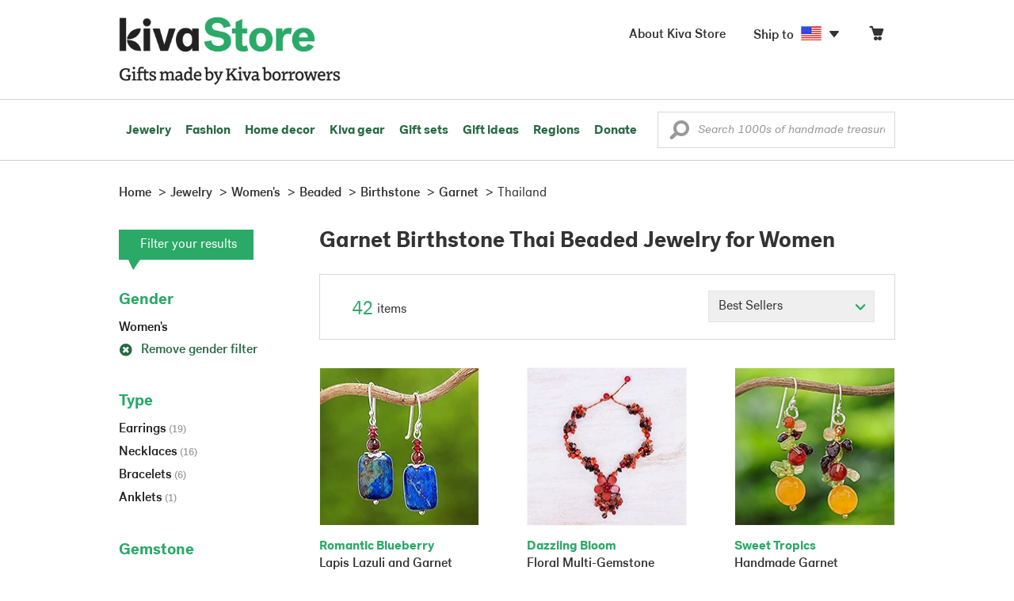

--- FILE ---
content_type: text/html;charset=UTF-8
request_url: https://store.kiva.org/jewelry/womens/beaded/birthstone/garnet/thailand/
body_size: 15006
content:


	


<!DOCTYPE html>
<html lang="en">

<head>
	<meta charset="utf-8">
	<title>Kiva | Garnet Birthstone Thai Beaded Jewelry for Women</title>
	
	<meta name="description" content="Shopping Kiva's Garnet Birthstone Thai Beaded Jewelry for Women Collection helps Kiva expand our reach and create more opportunity for families around the world."/>
	<meta name="author" content="">
    <meta name="Keywords" content="" />
	<meta name="viewport" content="width=1024">
	

    
	
		<script>
			var serviceWorkerVars = {"matchPatternImage":"/assets/images/logo/20180328_kiva_store_logo|/assets/images/banners"};

			// service worker
			if ( "serviceWorker" in navigator ) {
				navigator.serviceWorker.register('/service-worker.js').then(function() {
					return navigator.serviceWorker.ready;
				}).then(function(reg) {
					// update control may be needed at some point
					// reg.update();
					reg.active.postMessage(JSON.stringify( serviceWorkerVars ));
				}).catch(function(error) {
					console.log('Error : ', error);
				});
			} else {
				console.log("no service worker")
			}
    	</script>
    

	
	
		<script type="application/ld+json">
		{
			"@context": "https://schema.org",
			"@type": "BreadcrumbList",
			"itemListElement": [
				
				{
					"@type": "ListItem",
					"position": 1,
					"name": "Home",
					"item": {
						"@type": "WebPage",
						"@id": "https://store.kiva.org/"
					}
				},
				
				{
					"@type": "ListItem",
					"position": 2,
					"name": "Jewelry",
					"item": {
						"@type": "WebPage",
						"@id": "/jewelry/"
					}
				},
				
				{
					"@type": "ListItem",
					"position": 3,
					"name": "Womens",
					"item": {
						"@type": "WebPage",
						"@id": "/jewelry/womens/"
					}
				},
				
				{
					"@type": "ListItem",
					"position": 4,
					"name": "Beaded",
					"item": {
						"@type": "WebPage",
						"@id": "/jewelry/womens/beaded/"
					}
				},
				
				{
					"@type": "ListItem",
					"position": 5,
					"name": "Birthstone",
					"item": {
						"@type": "WebPage",
						"@id": "/jewelry/womens/beaded/birthstone/"
					}
				},
				
				{
					"@type": "ListItem",
					"position": 6,
					"name": "Garnet",
					"item": {
						"@type": "WebPage",
						"@id": "/jewelry/womens/beaded/birthstone/garnet/"
					}
				},
				
				{
					"@type": "ListItem",
					"position": 7,
					"name": "Thailand",
					"item": {
						"@type": "WebPage",
						"@id": "/jewelry/womens/beaded/birthstone/garnet/thailand/"
					}
				}
				
			]
		}
		</script>
	
	

	

	<!-- favicons -->
	<link rel="apple-touch-icon-precomposed" sizes="144x144" href="/assets/images/favicon/apple-touch-icon-144x144.png">
    <link rel="apple-touch-icon-precomposed" sizes="114x114" href="/assets/images/favicon/apple-touch-icon-114x114.png">
    <link rel="apple-touch-icon-precomposed" sizes="72x72" href="/assets/images/favicon/apple-touch-icon-72x72.png">
	<link rel="apple-touch-icon-precomposed" href="/assets/images/favicon/apple-touch-icon-57x57.png">
	<link rel="apple-touch-icon" href="/assets/images/favicon/apple-touch-icon-57x57.png">
	<link rel="icon" href="/assets/images/favicon/favicon.ico" />
	<!--[if IE]><link rel="shortcut icon" href="/assets/images/favicon/favicon.ico"><![endif]-->

	<!-- CSS -->
	
		<link href="//assets2.novica.net/common/css/bootstrap/3.1.1/bootstrap.css" rel="stylesheet" type="text/css" />
	
	<link href="/assets/css/main.css?activedate=20260121f" rel="stylesheet" type="text/css" />

	<!-- Core JS -->
	<script src="//assets1.novica.net/common/javascript/jquery/3.7.1/jquery.min.js" integrity="sha384-JCZ85lW1QjF1xm6AoWQHqtCkJ/7HKd9WvOD5YmiEtf0E/ctb8j2ErVlW61uGg10C" crossorigin="anonymous"></script>
	<script src="//assets1.novica.net/common/javascript/bootstrap/3.1.1/bootstrap.min.js" integrity="sha384-c0aGVNjSTTB1ZLJQn/ZB13qZRwGgBpaOKuaDvtpR7ZOYDqaLOzmfrAySBW5R6idt" crossorigin="anonymous"></script>

	<!-- site settings -->
	<script>
		var cookieMe = {
			read: function(cookieName) {
				var theCookie=""+document.cookie;
				theCookie = theCookie.toLowerCase();
				cookieName = cookieName.toLowerCase();
		 		var ind=theCookie.indexOf(cookieName);
		 		if (ind==-1 || cookieName=="") return "";
		 		var ind1=theCookie.indexOf(';',ind);
		 		if (ind1==-1) ind1=theCookie.length;
				return unescape(theCookie.substring(ind+cookieName.length+1,ind1));
			},
			set: function(cname, cvalue, expireit, nHrs) {
				if(expireit) {
					var cookieDate = new Date("January 1, 2000")
				} else {
					if(nHrs) {
						var cookieDate = new Date();
						var today = new Date();
						cookieDate.setTime(today.getTime() + 3600000*nHrs);
					} else {
						var cookieDate = new Date("January 1, 2199")
					}
				}
				var cookieString = cname + '=' + escape(cvalue) + ';SameSite=None;expires=' + cookieDate.toGMTString() + ';domain=.kiva.org;path=/;Secure';
				document.cookie = cookieString;
			}
		};
		var customerid = cookieMe.read("_customerid");
		var currentUnit = cookieMe.read("sitePreferences");
		
		
		function updateItemsPerPage(link,newval) {
			//cookieMe.set("PREFLIST",newval)
			location.href = link.href;
		}

		var appRoot = "/";
		var siteRoot = "/";
		var templateRoot = '/assets/javascript/core/templates/';
		var _siteSetting = $.parseJSON($.ajax( {type:"GET", url:"/config/siteSettings.json", dataType:"json", async:false } ).responseText);
		_siteSetting.root = 'https://store.kiva.org/';
		_siteSetting.rootSecure = 'https://secure.store.kiva.org/';
		var favoriteStatus = { item:{}, artist:{} };
		var assetStamp = '20260121a';
	</script>
	<script src="/assets/javascript/core/clientcheck.js?activedate=20260121f"></script>
	<script src="/assets/javascript/core/lib.js?activedate=20260121f"></script>
	<script src="//assets1.novica.net/common/javascript/js-template/doT.min.js" integrity="sha384-tJGbTBUGsDsPF51ez/AGHdA2q8z4k7KYvjsx3eaKIioWzMaRnKa7Znil/LF8Wqsz" crossorigin="anonymous"></script>
	<script src="//assets1.novica.net/common/javascript/jscroll/jScrollPane.min.js" integrity="sha384-XHjzJRQ01pOt1L6aYBv7IlMRkAGyssAvY/IPYtIulYmP2gq1MwI5oTkSHxZy4Hr2" crossorigin="anonymous"></script>
	<script src="//assets1.novica.net/common/javascript/jquery-expander/jquery.expander.min.js" integrity="sha384-J52APSW7MwP5eQww4yRq3+htBjhRS8IOEHga7EhbwCqV5NlWZiEJMy13nRLbRZ7P" crossorigin="anonymous"></script>
	<script type="text/javascript">
		// tagmanager vars
		dataLayer = [{
			'visitorId': customerid,
			'pageType': 'category',
			'subdomainName': 'store',
			'productID': '',
			
			'site_section': 'jewelry',
			
			
			'product_name': [''],
			
			
			'product_price': [''],
			
			
			'product_category': [''],
			
			'categories': 'jewelry, womens, beaded birthstone garnet thailand',
			'transactionProducts': [],
			'instanceID': '4'
		}];
	</script>
	<!-- Google Tag Manager -->
	<script>(function(w,d,s,l,i){w[l]=w[l]||[];w[l].push({'gtm.start':
	new Date().getTime(),event:'gtm.js'});var f=d.getElementsByTagName(s)[0],
	j=d.createElement(s),dl=l!='dataLayer'?'&l='+l:'';j.async=true;j.src=
	'https://www.googletagmanager.com/gtm.js?id='+i+dl;f.parentNode.insertBefore(j,f);
	})(window,document,'script','dataLayer','GTM-KWMQ7RP');</script>
	<!-- End Google Tag Manager -->	
		
	
	
	
	

	
	

	

	
		<!-- Other JS asset -->
		
			<script src="/assets/javascript/libs/jquery-tinysort/jquery.tinysort.min.js?activedate=20260121f"></script>
		
	

</head>
<body id="shop" class="category jewelry gender-womens style-beaded theme-birthstone gemstone-garnet regionname-thailand">
<!-- Google Tag Manager (noscript) -->
<noscript><iframe src="https://www.googletagmanager.com/ns.html?id=GTM-KWMQ7RP"
height="0" width="0" style="display:none;visibility:hidden"></iframe></noscript>
<!-- End Google Tag Manager (noscript) -->


<header>
	<div id="logo" class="border-b2">
		<div class="container-np">
			<div class="row global-nav">
				<div class="col-xs-6 stretch">
					<ul class="nostyle global-flyout clearfix">
						<li class="pull-left">
							<a href="/" class="brand block" id="hdr-logo">
								
									<img src="/assets/images/logo/kiva_store_logo_black_large.png" width="280" border="0" alt="Kiva Store" class="m-hide">
									<img src="/assets/images/logo/kiva_store_logo_black_small.png" width="200" border="0" alt="Kiva Store" class="hide m-show">
									
								
							</a>
						</li>
						<li class="pull-right m-show hide">
							<a href="/about/" id="aboutKivaStore" class="brand block">About</a>
						</li>
				
					</ul>
				</div>
				<div class="col-xs-6 pad-t3 m-pad-t0 stretch">
					<ul id="cart-account-flyout" class="nostyle global-flyout">
						
						<li id="cart-flyout" class="pull-right text-right delayedload show-flyout has-flyout" data-contenttype="cartheader">
							<a href="/cart/" id="headercart" aria-label="Click to view items in your cart"><span class="cartitemamount rel top1- size16 m-size20"></span><i class="ss-cart size18 rel top03 m-marg-l03 m-size22"></i></a>
						</li>
						
						<li id="shipToCountry" class="pull-right delayedload m-hidden" data-contenttype="shiptocountry">
							<a href="/session/shipTo/" class="shipToLink clickaction" data-actiontype="dialog" data-modaltype="_default" data-country="US" onclick="return false;" rel="nofollow"><span class="size16 marg-r05">Ship to </span><i class="shipToFlag flag-icon flag-sm va-m" style="opacity:0;"></i><i class="icon-caret-down size28"></i></a>
						</li>
						<li id="aboutKivaStore" class="pull-right m-hidden">
							<a href="/about/" class="">
						       <span class="size16 marg-r05">About Kiva Store</span>
						    </a>
						</li>
						
					</ul>
				</div>
			</div>
		</div>
	</div>
	<div id="header-nav" class="border-b2">
		<div class="container-np clearfix rel m-nopad m-nomarg">
			
			<nav id="main-menu" class="pull-left clearfix stretch">
				<ul id="header-main-flyout" class="clearfix nostyle show-flyout-parent mainnav collapse navbar-collapse">
					<li class="has-flyout nav-shop-li">
						<a class="nav-level-1 m-show" href="javascript:void(0)" rel="nofollow">Shop</a>
						<ul class="nav-shop nopadding" aria-haspopup="true" aria-expanded="false">
							

	<li id="jewelry" class="has-flyout">
		<a href="https://store.kiva.org/jewelry/" aria-haspopup="true" aria-expanded="false">Jewelry</a>
		<div class="main-menu-flyout menu-flyout m-collapse">
			<ul class="row">
				<li class="col-sm-3">
					<ul class="hide m-show m-all-link"><li><a href="/jewelry/" class="flyout-hdr loadlink">All jewelry</a></li></ul>
					<h3><a href="/jewelry/womens/" class="flyout-hdr">Women's</a> <span class="hide m-show m-drop-icon"><i class="ss-navigatedown green size18"></i></span></h3>
					<ul class="sublinks m-collapse">
						<li><a href="/jewelry/anklets/" data-featuredimage="15/p194153_1.jpg" class="loadlink">Anklets</a></li>
						<li><a href="/jewelry/bracelets/" data-featuredimage="10/p201042_1.jpg" class="loadlink">Bracelets</a></li>
						<li><a href="/jewelry/brooches/" data-featuredimage="10/p222420_1.jpg" class="loadlink">Brooches</a></li>
						<li><a href="/jewelry/earrings/" data-featuredimage="9/p219854_1.jpg" class="loadlink">Earrings</a></li>
						<li><a href="/jewelry-boxes/" data-featuredimage="10/p184425_1.jpg" class="loadlink">Jewelry boxes</a></li>
						<li><a href="/jewelry/jewelry-sets/" data-featuredimage="15/p123206_1.jpg" class="loadlink">Jewelry sets</a></li>
						<li><a href="/jewelry/necklaces/" data-featuredimage="10/p193663_1.jpg" class="loadlink">Necklaces</a></li>
						<li><a href="/jewelry/rings/" data-featuredimage="10/p139361_1.jpg" class="loadlink">Rings</a></li>
					</ul>
				</li>
				<li class="col-sm-3">
					<h3><a href="/jewelry/mens/" class="flyout-hdr">Men's</a><span class="hide m-show m-drop-icon"><i class="ss-navigatedown green size18"></i></span></h3>
					<ul class="sublinks m-collapse">
						<li><a href="/jewelry/mens/bracelets/" data-featuredimage="10/p231616_1.jpg" class="loadlink">Bracelets</a></li>
						<li><a href="/jewelry/mens/necklaces/" data-featuredimage="4/p211614_1.jpg" class="loadlink">Necklaces</a></li>
						<li><a href="/jewelry/mens/rings/" data-featuredimage="10/p226651_1.jpg" class="loadlink">Rings</a></li>
					</ul>
					<h3><a href="javascript:void(0);" class="flyout-hdr" rel="nofollow">Materials</a> <span class="hide m-show m-drop-icon"><i class="ss-navigatedown green size18"></i></span></h3>
					<ul class="sublinks m-collapse">
						<li><a href="/jewelry/beaded/" data-featuredimage="9/p217568_1.jpg" class="loadlink">Beads</a></li>
						<li><a href="/jewelry/gold/" data-featuredimage="9/p231940_1.jpg" class="loadlink">Gold</a></li>
						<li><a href="/jewelry/leather/" data-featuredimage="9/p146634_1.jpg" class="loadlink">Leather</a></li>
						<li><a href="/jewelry/silver/" data-featuredimage="9/p140525_1.jpg" class="loadlink">Silver</a></li>
					</ul>
				</li>
				<li class="col-sm-3">
					<h3><a href="javascript:void(0);" class="flyout-hdr" rel="nofollow">Special collections</a> <span class="hide m-show m-drop-icon"><i class="ss-navigatedown green size18"></i></span></h3>
					<ul class="sublinks m-collapse">
						<li><a href="/jewelry/animal-themed/" data-featuredimage="10/p216655_1.jpg" class="loadlink">Animal themed</a></li>
						<li><a href="/jewelry/birthstone/" data-featuredimage="15/p163207_1.jpg" class="loadlink">Birthstones</a></li>
						<li><a href="/jewelry/bohemian/" data-featuredimage="9/p200073_1.jpg" class="loadlink">Bohemian</a></li>
						<li><a href="/jewelry/bridal/" data-featuredimage="10/p183586_1.jpg" class="loadlink">Bridal jewelry</a></li>
						<li><a href="/jewelry/cross/" data-featuredimage="10/p144013_1.jpg" class="loadlink">Crosses</a></li>
						<li><a href="/jewelry/eco-friendly/" data-featuredimage="5/p219328_1.jpg" class="loadlink">Eco-friendly</a></li>
						<li><a href="/jewelry/heart/" data-featuredimage="4/p111051_1.jpg" class="loadlink">Hearts</a></li>
						<li><a href="/jewelry/hill-tribe/" data-featuredimage="9/p140540_1.jpg" class="loadlink">Hill tribe</a></li>
					</ul>
				</li>
				<li class="col-sm-3 pic">
					<div class="menu-flyout-image">
						<img src="//images1.novica.net/pictures/9/p285146_1.jpg" class="mainmenu-featuredimage" border="0" alt="jewelry">
					</div>
					<div class="marg-t2"><img src="/assets/images/kiva-store-powered-by-novica.png" class="" border="0" alt="Powered by NOVICA" /></div>
				</li>
			</ul>
		</div>
		<span class="hide m-show m-drop-icon"><i class="ss-navigatedown green size18"></i></span>
	</li>
	<li id="fashion" class="has-flyout">
		<a href="/fashion/" aria-haspopup="true" aria-expanded="false">Fashion</a>
		<div class="main-menu-flyout menu-flyout m-collapse">
			<ul class="row">
				<li class="col-sm-3">
					<ul class="hide m-show m-all-link"><li><a href="/fashion/" class="flyout-hdr loadlink">All fashion</a></li></ul>
					<h3><a href="/clothing/womens/" class="flyout-hdr">Women's clothing</a> <span class="hide m-show m-drop-icon"><i class="ss-navigatedown green size18"></i></span></h3>
					<ul class="sublinks m-collapse">
						<li><a href="/clothing/womens/cardigans/" data-featuredimage="4/p190113_1.jpg" class="loadlink">Cardigans</a></li>
						<li><a href="/clothing/womens/dresses/" data-featuredimage="15/p231721_1.jpg" class="loadlink">Dresses</a></li>
						<li><a href="/clothing/womens/jackets-and-coats/" data-featuredimage="4/p259909_1.jpg" class="loadlink">Jackets</a></li>
						<li><a href="/clothing/womens/ponchos/" data-featuredimage="4/p96420_1.jpg" class="loadlink">Ponchos</a></li>
						<li><a href="/clothing/womens/robes/" data-featuredimage="10/p204334_1.jpg" class="loadlink">Robes</a></li>
						<li><a href="/clothing/womens/skirts/" data-featuredimage="9/p214679_1.jpg" class="loadlink">Skirts</a></li>
						<li><a href="/clothing/womens/tops/" data-featuredimage="15/p272867_1.jpg" class="loadlink">Tops</a></li>
						<li><a href="/clothing/womens/pants/" data-featuredimage="10/p257736_1.jpg" class="loadlink">Pants</a></li>
						<li><a href="/clothing/womens/tunics/" data-featuredimage="15/p239440_1.jpg" class="loadlink">Tunics</a></li>
						<li><a href="/clothing/womens/wraps-and-ruanas/" data-featuredimage="4/p159521_1.jpg" class="loadlink">Wraps</a></li>
					</ul>
				</li>
				<li class="col-sm-3 newcolappendafter">
					<h3><a href="/accessories/womens/" class="flyout-hdr">Women's accessories</a> <span class="hide m-show m-drop-icon"><i class="ss-navigatedown green size18"></i></span></h3>
					<ul class="sublinks m-collapse">
						<li><a href="/accessories/womens/belts/" data-featuredimage="10/p176538_1.jpg" class="loadlink">Belts</a></li>
						
						<li><a href="/accessories/womens/gloves/" data-featuredimage="4/p174637_1.jpg" class="loadlink">Gloves</a></li>
						<li><a href="/accessories/womens/hats/" data-featuredimage="4/p161022_1.jpg" class="loadlink">Hats</a></li>
						<li><a href="/accessories/womens/scarves/" data-featuredimage="10/p133184_1.jpg" class="loadlink">Scarves</a></li>
						<li><a href="/accessories/womens/shawls/" data-featuredimage="10/p184472_1.jpg" class="loadlink">Shawls</a></li>
						
					</ul>
					<h3><a href="/clothing/mens/" class="flyout-hdr">Men's fashion</a> <span class="hide m-show m-drop-icon"><i class="ss-navigatedown green size18"></i></span></h3>
					<ul class="sublinks m-collapse">
						<li><a href="/accessories/mens/" data-featuredimage="15/p255130_1.jpg" class="loadlink">Accessories</a></li>
						<li><a href="/handbags/mens/" data-featuredimage="4/p250404_1.jpg" class="loadlink">Bags</a></li>
						<li><a href="/clothing/mens/" data-featuredimage="4/p201787_1.jpg" class="loadlink">Clothing</a></li>
						<li><a href="/accessories/mens/cufflinks/" data-featuredimage="15/p147275_1.jpg" class="loadlink">Cuff links</a></li>
					</ul>
				</li>
				<li class="col-sm-3">
					<h3><a href="/handbags/" class="flyout-hdr">Handbags</a> <span class="hide m-show m-drop-icon"><i class="ss-navigatedown green size18"></i></span></h3>
					<ul class="sublinks m-collapse">
						<li><a href="/handbags/clutches/" data-featuredimage="10/p253179_1.jpg" class="loadlink">Clutches</a></li>
						<li><a href="/handbags/cotton/" data-featuredimage="9/p218122_1.jpg" class="loadlink">Cotton bags</a></li>
						<li><a href="/handbags/leather/" data-featuredimage="7/p195642_1.jpg" class="loadlink">Leather bags</a></li>
						<li><a href="/handbags/shoulder-bags/" data-featuredimage="9/p201108_1.jpg" class="loadlink">Shoulder bags</a></li>
						<li><a href="/handbags/tote/" data-featuredimage="27/p241524_1.jpg" class="loadlink">Totes</a></li>
						<li><a href="/handbags/travel-bags-and-accessories/" data-featuredimage="7/p164804_1.jpg" class="loadlink">Travel bags</a></li>
						<li><a href="/handbags/upcycled/" data-featuredimage="27/p182833_1.jpg" class="loadlink">Upcycled</a></li>
					</ul>
					<h3><a href="javascript:void(0);" class="flyout-hdr" rel="nofollow">Collections</a> <span class="hide m-show m-drop-icon"><i class="ss-navigatedown green size18"></i></span></h3>
					<ul class="sublinks m-collapse">
						<li><a href="/fashion/alpaca/" data-featuredimage="4/p198136_1.jpg" class="loadlink">Alpaca</a></li>
						<li><a href="/fashion/batik/" data-featuredimage="10/p141072_1.jpg" class="loadlink">Batik</a></li>
						<li><a href="/fashion/bohemian/" data-featuredimage="" class="loadlink">Bohemian</a></li>
					</ul>
				</li>
				<li class="col-sm-3 pic">
					<div class="menu-flyout-image">
						<img src="//images1.novica.net/pictures/4/p450429_1.jpg" class="mainmenu-featuredimage" border="0" alt="Fashion">
					</div>
					<div class="marg-t2"><img src="/assets/images/kiva-store-powered-by-novica.png" class="" border="0" alt="Powered by NOVICA" /></div>
				</li>
			</ul>
		</div>
		<span class="hide m-show m-drop-icon"><i class="ss-navigatedown green size18"></i></span>
	</li>
	<li id="home-decor" class="has-flyout">
		<a href="/home-decor/" aria-haspopup="true" aria-expanded="false">Home decor</a>
		<div class="main-menu-flyout menu-flyout m-collapse">
			<ul class="row">
				<li class="col-sm-3">
					<ul class="hide m-show m-all-link"><li><a href="/home-decor/" class="flyout-hdr loadlink">All home decor</a></li></ul>
					<h3><a href="javascript:void(0);" class="flyout-hdr" rel="nofollow">Home Accessories</a> <span class="hide m-show m-drop-icon"><i class="ss-navigatedown green size18"></i></span></h3>
					<ul class="sublinks m-collapse">
						<li><a href="/home-decor/candle-holders/" data-featuredimage="9/p229882_1.jpg" class="loadlink">Candle holders</a></li>
						<li><a href="/home-decor/chess-sets-games/" data-featuredimage="7/p201674_1.jpg" class="loadlink">Chess sets &amp; games</a></li>
						<li><a href="/holiday-decor-and-ornaments/" data-featuredimage="10/p248153_1.jpg" class="loadlink">Christmas decorations</a></li>
						<li><a href="/home-decor/decor-accessories/decorative-boxes/" data-featuredimage="9/p218521_1.jpg" class="loadlink">Decorative boxes</a></li>
						<li><a href="/home-decor/masks/" data-featuredimage="5/p214386_1.jpg" class="loadlink">Masks</a></li>
						<li><a href="/home-decor/mirrors/" data-featuredimage="15/p216884_1.jpg" class="loadlink">Mirrors</a></li>
						<li><a href="/musical-instruments/" data-featuredimage="4/p97696_1.jpg" class="loadlink">Musical instruments</a></li>
						<li><a href="/home-decor/decor-accessories/photo-frames/" data-featuredimage="15/p243754_1.jpg" class="loadlink">Picture frames</a></li>
						<li><a href="/home-decor/sculpture/" data-featuredimage="10/p215169_1.jpg" class="loadlink">Sculptures &amp; carvings</a></li>
						<li><a href="/home-decor/tableware/table-linens/" data-featuredimage="27/p228836_1.jpg" class="loadlink">Table linens</a></li>
						<li><a href="/home-decor/tableware/" data-featuredimage="7/p15881_1.jpg" class="loadlink">Tableware</a></li>
						<li><a href="/home-decor/vases/" data-featuredimage="9/p79466_1.jpg" class="loadlink">Vases</a></li>
					</ul>
				</li>
				<li class="col-sm-3 newcolappendafter">
					<h3><a href="javascript:void(0);" class="flyout-hdr" rel="nofollow">Home furnishings</a> <span class="hide m-show m-drop-icon"><i class="ss-navigatedown green size18"></i></span></h3>
					<ul class="sublinks m-collapse">
						<li><a href="/home-decor/furniture/" data-featuredimage="15/p220327_1.jpg" class="loadlink">Furniture</a></li>
						<li><a href="/home-decor/hammock/" data-featuredimage="7/p108904_1.jpg" class="loadlink">Hammocks</a></li>
						<li><a href="/paintings/" data-featuredimage="4/p183772_1.jpg" class="loadlink">Paintings</a></li>
						<li><a href="/home-decor/pillows-and-throws/" data-featuredimage="15/p196179_1.jpg" class="loadlink">Pillows &amp; throws</a></li>
						<li><a href="/home-decor/area-rugs/" data-featuredimage="7/p174674_1.jpg" class="loadlink">Rugs</a></li>
						<li><a href="/home-decor/wall-decor/" data-featuredimage="10/p190270_1.jpg" class="loadlink">Wall decor</a></li>
					</ul>
					<h3><a href="javascript:void(0);" class="flyout-hdr" rel="nofollow">Collections</a> <span class="hide m-show m-drop-icon"><i class="ss-navigatedown green size18"></i></span></h3>
					<ul class="sublinks m-collapse">
						<li><a href="/home-decor/archaeological/" data-featuredimage="27/p179127_1.jpg" class="loadlink">Archaelogical</a></li>
						<li><a href="/home-decor/east-meets-west/" data-featuredimage="10/p208299_1.jpg" class="loadlink">East meets west</a></li>
						<li><a href="/home-decor/eco-friendly/" data-featuredimage="10/p212961_1.jpg" class="loadlink">Eco-friendly</a></li>
					</ul>
				</li>
				<li class="col-sm-3">
					<h3><a href="javascript:void(0);" class="flyout-hdr" rel="nofollow">Shop by region</a> <span class="hide m-show m-drop-icon"><i class="ss-navigatedown green size18"></i></span></h3>
					<ul class="sublinks m-collapse">
						
						
							<li><a href="/home-decor/bali-and-java/" data-featuredimage="10/p252499_1.jpg" class="loadlink">Bali &amp; Java</a></li>
						
							<li><a href="/home-decor/brazil/" data-featuredimage="2/p207611_1.jpg" class="loadlink">Brazil</a></li>
						
							<li><a href="/home-decor/central-america/" data-featuredimage="27/p178888_1.jpg" class="loadlink">Central America</a></li>
						
							<li><a href="/home-decor/india/" data-featuredimage="15/p203714_1.jpg" class="loadlink">India</a></li>
						
							<li><a href="/home-decor/mexico/" data-featuredimage="7/p195956_1.jpg" class="loadlink">Mexico</a></li>
						
							<li><a href="/home-decor/thailand/" data-featuredimage="9/p178289_1.jpg" class="loadlink">Thailand</a></li>
						
							<li><a href="/home-decor/andes/" data-featuredimage="4/p128101_1.jpg" class="loadlink">The Andes</a></li>
						
							<li><a href="/home-decor/west-africa/" data-featuredimage="5/p28510_1.jpg" class="loadlink">West Africa</a></li>
						
					</ul>
				</li>
				<li class="col-sm-3 pic">
					<div class="menu-flyout-image">
						<img src="//images1.novica.net/pictures/7/p402446_1.jpg" class="mainmenu-featuredimage" border="0" alt="Home">
					</div>
					<div class="marg-t2"><img src="/assets/images/kiva-store-powered-by-novica.png" class="" border="0" alt="Powered by NOVICA" /></div>
				</li>
			</ul>
		</div>
		<span class="hide m-show m-drop-icon"><i class="ss-navigatedown green size18"></i></span>
	</li>
	<li id="kiva-gear" class="no-flyout">
		<a href="/kiva-gear/">Kiva gear</a>
	</li>
	<li id="kiva-gift-sets" class="no-flyout">
		<a href="/kiva-gift-sets/">Gift sets</a>
	</li>

	
		<li id="all-gifts" class="has-flyout">
			<a href="https://store.kiva.org/unique-gifts/" aria-haspopup="true" aria-expanded="false">Gift ideas</a>
			<div class="main-menu-flyout menu-flyout m-collapse">
				<ul class="row">
					<li class="col-sm-3">
						<ul class="hide m-show m-all-link"><li><a href="https://store.kiva.org/unique-gifts/" class="flyout-hdr loadlink">All gifts</a></li></ul>
						<h3><a href="javascript:void(0);" class="flyout-hdr" rel="nofollow">Occasions</a> <span class="hide m-show m-drop-icon"><i class="ss-navigatedown green size18"></i></span></h3>
						<ul class="sublinks m-collapse">
							<li><a href="https://store.kiva.org/anniversary-gifts/" data-featuredimage="10/p163615_1.jpg" class="loadlink">Anniversary</a></li>
							<li><a href="https://store.kiva.org/corporate-gifts/" data-featuredimage="4/p192195_1.jpg" class="loadlink">Corporate gifts</a></li>
							<li><a href="https://store.kiva.org/unique-gifts/gifts-for-dad/" data-featuredimage="7/p184608_1.jpg" class="loadlink">Father's day</a></li>
							<li><a href="https://store.kiva.org/good-luck-gifts/" data-featuredimage="15/p195669_1.jpg" class="loadlink">Good luck gifts</a></li>
							<li><a href="https://store.kiva.org/unique-gifts/graduation-gifts/" data-featuredimage="27/p193605_1.jpg" class="loadlink">Graduation</a></li>
							<li><a href="https://store.kiva.org/unique-gifts/housewarming-gifts/" data-featuredimage="10/p145101_1.jpg" class="loadlink">Housewarming</a></li>
							<li><a href="https://store.kiva.org/unique-gifts/womens/gifts-for-mom/" data-featuredimage="9/p203284_1.jpg" class="loadlink">Mother's day</a></li>
							<li><a href="https://store.kiva.org/valentines-day-gifts/" data-featuredimage="10/p175970_1.jpg" class="loadlink">Valentine's day</a></li>
							<li><a href="https://store.kiva.org/wedding-collection/" data-featuredimage="7/p157062_1.jpg" class="loadlink">Wedding</a></li>
						</ul>
					</li>
					<li class="col-sm-3">
						<h3><a href="javascript:void(0);" class="flyout-hdr" rel="nofollow">Interests</a> <span class="hide m-show m-drop-icon"><i class="ss-navigatedown green size18"></i></span></h3>
						<ul class="sublinks m-collapse">
							<li><a href="https://store.kiva.org/unique-gifts/animals/" data-featuredimage="9/p213959_1.jpg" class="loadlink">For animal lovers</a></li>
							<li><a href="https://store.kiva.org/unique-gifts/bohemian-style/" data-featuredimage="10/p410515_1.jpg" class="loadlink">For bohemian style</a></li>
							<li><a href="https://store.kiva.org/unique-gifts/cooking/" data-featuredimage="27/p208347_1.jpg" class="loadlink">For cooking enthusiasts</a></li>
							
							<li><a href="https://store.kiva.org/unique-gifts/gardening/" data-featuredimage="27/p180385_1.jpg" class="loadlink">For gardeners</a></li>
							
							<li><a href="https://store.kiva.org/unique-gifts/travel/" data-featuredimage="4/p87769_1.jpg" class="loadlink">For travelers</a></li>
							
							<li><a href="https://store.kiva.org/unique-gifts/wine-and-champagne/" data-featuredimage="4/p230006_1.jpg" class="loadlink">For wine lovers</a></li>
							<li><a href="https://store.kiva.org/unique-gifts/yoga-and-meditation/" data-featuredimage="10/p182535_1.jpg" class="loadlink">For yoga lovers</a></li>
						</ul>
					</li>
					<li class="col-sm-3">
						<h3><a href="javascript:void(0);" class="flyout-hdr" rel="nofollow">Recipients &amp; Price</a> <span class="hide m-show m-drop-icon"><i class="ss-navigatedown green size18"></i></span></h3>
						<ul class="sublinks m-collapse">
							<li><a href="https://store.kiva.org/unique-gifts/gifts-for-dad/" data-featuredimage="4/p156364_1.jpg" class="loadlink">Gifts for dad</a></li>
							<li><a href="https://store.kiva.org/unique-gifts/gifts-for-her/" data-featuredimage="10/p188079_1.jpg" class="loadlink">Gifts for her</a></li>
							<li><a href="https://store.kiva.org/unique-gifts/gifts-for-him/" data-featuredimage="15/p239240_1.jpg" class="loadlink">Gifts for him</a></li>
							<li><a href="https://store.kiva.org/unique-gifts/gifts-for-mom/" data-featuredimage="10/p219291_1.jpg" class="loadlink">Gifts for mom</a></li>
							<li class="m-hidden">&nbsp;</li>
							<li><a href="https://store.kiva.org/unique-gifts/under-$20/" data-featuredimage="" class="loadlink">Under $20</a></li>
							<li><a href="https://store.kiva.org/unique-gifts/$20-to-$40/" data-featuredimage="" class="loadlink">$20 to $40</a></li>
							<li><a href="https://store.kiva.org/unique-gifts/$40-to-$60/" data-featuredimage="" class="loadlink">$40 to $60</a></li>
							<li><a href="https://store.kiva.org/unique-gifts/$60-to-$100/" data-featuredimage="" class="loadlink">$60 to $100</a></li>
							<li><a href="https://store.kiva.org/unique-gifts/$100-to-$200/" data-featuredimage="" class="loadlink">$100 to $200</a></li>
							<li><a href="https://store.kiva.org/unique-gifts/over-$200/" data-featuredimage="" class="loadlink">Over $200</a></li>
						</ul>
					</li>
					<li class="col-sm-3 pic">
						<div class="menu-flyout-image">
							<img src="//images1.novica.net/pictures/10/p163615_1.jpg" class="mainmenu-featuredimage" border="0" alt="Gifts" />
						</div>
						<div class="marg-t2"><img src="/assets/images/kiva-store-powered-by-novica.png" class="" border="0" alt="Powered by NOVICA" /></div>
					</li>
				</ul>
			</div>
			<span class="hide m-show m-drop-icon"><i class="ss-navigatedown green size18"></i></span>
		</li>
	
	
	<li id="regions" class="has-flyout">
		<a href="/newarrivals/" aria-haspopup="true" aria-expanded="false">Regions</a>
		<div class="main-menu-flyout menu-flyout m-collapse">
			<ul class="row">
				<li class="col-sm-9 pic">
					<div class="menu-flyout-image" id="regionmoodpic">
						<img src="/assets/images/sectionMenu/regions/region-default.png" id="mainmenu-featuredimage-region-placeholder" border="0" alt="Home">
						<img src="/assets/images/trans.png" id="mainmenu-featuredimage-region" border="0" alt="">
					</div>
				</li>
				<li class="col-sm-3 pad-t35 m-nopad">
					<h3><a href="javascript:void(0);" class="flyout-hdr" rel="nofollow">Global Regions</a> <span class="hide m-show m-drop-icon"><i class="ss-navigatedown green size18"></i></span></h3>
					<ul class="sublinks m-collapse">
						
						
							<li class="loadlink"><a href="/bali-and-java/" class="showfeaturedimage" data-targetimageid="mainmenu-featuredimage-region" data-sourceimage="/assets/images/sectionMenu/regions/bali-and-java-region2018.jpg">Bali &amp; Java</a></li>
						
							<li class="loadlink"><a href="/central-america/" class="showfeaturedimage" data-targetimageid="mainmenu-featuredimage-region" data-sourceimage="/assets/images/sectionMenu/regions/central-america-region2018.jpg">Central America</a></li>
						
							<li class="loadlink"><a href="/india/" class="showfeaturedimage" data-targetimageid="mainmenu-featuredimage-region" data-sourceimage="/assets/images/sectionMenu/regions/india-region2018.jpg">India</a></li>
						
							<li class="loadlink"><a href="/mexico/" class="showfeaturedimage" data-targetimageid="mainmenu-featuredimage-region" data-sourceimage="/assets/images/sectionMenu/regions/mexico-region2018.jpg">Mexico</a></li>
						
							<li class="loadlink"><a href="/thailand/" class="showfeaturedimage" data-targetimageid="mainmenu-featuredimage-region" data-sourceimage="/assets/images/sectionMenu/regions/thailand-region2018.jpg">Thailand</a></li>
						
							<li class="loadlink"><a href="/andes/" class="showfeaturedimage" data-targetimageid="mainmenu-featuredimage-region" data-sourceimage="/assets/images/sectionMenu/regions/andes-region2018.jpg">The Andes</a></li>
						
							<li class="loadlink"><a href="/west-africa/" class="showfeaturedimage" data-targetimageid="mainmenu-featuredimage-region" data-sourceimage="/assets/images/sectionMenu/regions/westafrica-region2018.jpg">West Africa</a></li>
						
					</ul>
				</li>				
			</ul>
		</div>
		<span class="hide m-show m-drop-icon"><i class="ss-navigatedown green size18"></i></span>
	</li>
	<li id="donate" class="no-flyout"><a href="/donate/">Donate</a></li>

						</ul>
					</li>
					
					
					
					<li class="m-show"><a class="nav-level-1" href="https://store.kiva.org/help/">Help</a></li>					
					
					
					<li id="shipToCountry" class="m-show delayedload" data-contenttype="shiptocountry">
						<a href="/session/shipTo/" class="shipToLink clickaction nav-level-1" data-actiontype="dialog" data-modaltype="_default" data-country="US" onclick="return false;" rel="nofollow"><span class="size16 marg-r3">Ship to </span><i class="shipToFlag flag-icon flag-lr va-m"></i></a>
						<span class="m-drop-icon"><i class="ss-navigatedown green size18"></i></span>
				</ul>
				<button type="button" id="mobile-menubar" class="mobile-menubar pull-left navbar-toggle collapsed" data-toggle="collapse" data-target="#header-main-flyout" aria-expanded="false">
					<i class="ss-menu"></i><span class="storeMenu"></span><i class="ss-delete green"></i>
	    		</button>
	    		
			</nav>
			<div id="header-search" class="pull-right stretch">
				

	<form id="headerSearch" name="headerSearch" action="" class="sitesearch m-nopad rel" role="search">
		<div class="input-group">
			<input name="keywordHeader" type="text" id="keywordHeader" placeholder="Search 1000s of handmade treasures" value="" class="searchkeyword form-control italic kivagrot-medium" autocomplete="off" aria-label="Enter a search keyword">
			
			<span class="search-icon size24" role="button" tabindex="0"><i class="ss-search va-m"></i></span>
		</div>
	</form>

			</div>
		</div>
	</div>
</header>


<div class="container-fluid pad-lr0" role="main">
	<div class="main-page">
		






<script>
	var relatedCollectionTitle = "Garnet Birthstone Thai Beaded Jewelry for Women";
</script>
<div class="itemlist-container container clearfix pad-lr0 m-pad-h2">
	<div class="row">
		<div class="col-xs-12">
			


	<ol class="breadcrumb m-hidden" role="navigation" aria-label="Breadcrumb">
		<li><a href="/"><span>Home</span></a></li>
		
			
				
				
				
				
				
					
				
				
				
					<li><a href="/jewelry/"><span>Jewelry</span></a></li>
				
				
			
		
			
				
				
				
				
				
					
				
				
				
					<li><a href="/jewelry/womens/"><span>Women's</span></a></li>
				
				
			
		
			
				
				
				
				
				
					
				
				
				
					<li><a href="/jewelry/womens/beaded/"><span>Beaded</span></a></li>
				
				
			
		
			
				
				
				
				
				
					
				
				
				
					<li><a href="/jewelry/womens/beaded/birthstone/"><span>Birthstone</span></a></li>
				
				
			
		
			
				
				
				
				
				
					
				
				
				
					<li><a href="/jewelry/womens/beaded/birthstone/garnet/"><span>Garnet</span></a></li>
				
				
			
		
			
				
				
				
				
				
					
				
				
				
					<li id="aSelectedNav"><span>Thailand</span></li>
				
				
			
		
	</ol>

		</div>

	    <!-- product list -->
		<div class="col-xs-9 pull-right stretch">
			<div class="row">
				<div class="col-xs-12">
					<h1 class="size28 m-size20 m-pad-t2">Garnet Birthstone Thai Beaded Jewelry for Women</h1>
					
				</div>
				<div class="col-xs-1 m-hide">
				</div>
			</div>
			
			
			
			
				






		
	
<style>
	.thumbs img.selected {
		opacity:1;
		cursor:default;
		border:2px solid #d2d2d2;
		padding:0;
	}
	.thumbs img {
		margin: 0 3px;
		border:1px solid #EAEAEA;
		opacity:0.7;
		cursor: pointer;
		padding:1px;
	}
	.col-xs-4 .product-container { width: 202px; height: 350px; position: relative; margin:0 auto; }
	
	/*a.productnamelink p { height:60px; }*/
</style>








	<div class="pagination-bar bg-white clearfix m-hidden">
		
	
		<div class="total-items"><span class="green size24 letter-spacing-02e- pull-left" role="heading">42</span> <span class="itemcounttext pull-left">items</span></div>
	
	<div class="items-sort">
		
	<select id="" class="form-control checkout-select" name="sort" onchange="location.href=this.options[this.selectedIndex].value;" aria-label="Click to select a sort by option">
		<option value="/jewelry/womens/beaded/birthstone/garnet/thailand/" SELECTED>Best Sellers</option>
		
        <option value="/jewelry/womens/beaded/birthstone/garnet/thailand/pg-sortby-price/">Price: lowest to highest</option>
		
        <option value="/jewelry/womens/beaded/birthstone/garnet/thailand/pg-sortby-price-desc/">Price: highest to lowest</option>
		
        <option value="/jewelry/womens/beaded/birthstone/garnet/thailand/pg-sortby-newest/">Newest arrivals</option>
		
	</select>

	</div>

	</div>




	<div id="category-filter-flyout" class="row m-marg-b4 hide m-show">
		<div class="m-col-xs-6 pull-left category-filter-nav m-hidden" data-role="filter-main-flyout">
			<button class="btn btn-primary btn-block size18 filterBy"><span>Filters</span></button>
		</div>
		<div class="m-col-xs-6 pull-left category-filter-nav m-hidden" data-role="sortby-main-flyout">
			<button class="btn btn-primary btn-block size18 sortBy"><span>Sort By</span></button>
		</div>
	</div>


<!-- product list -->
<div id="product-list" class="categories-items">

	<div class="row fit-imgs imglisting-type-3">
	
			<div class="col-xs-4">
			
				<a href="/product/lapis-lazuli-and-garnet-dangle-earrings-from-thailand-romantic-blueberry/K69016/" class="productnamelink" data-linkproductid="K69016">
					
					<img src="https://images1.novica.net/pictures/9/p460257_1.jpg" width="200" height="200" border="0" class="productpic" alt="Lapis lazuli and garnet dangle earrings, 'Romantic Blueberry' - Lapis Lazuli and Garnet Dangle Earrings from Thailand" onerror="novicaUtils.imageError(this);"/>
					<p class="nomargin"><strong class="info-hdr productname" id="productname_K69016">
						Romantic Blueberry</strong></p><span class="info-txt productdescription" id="productdescription_K69016">Lapis Lazuli and Garnet Dangle Earrings from Thailand</span>
						<strong class="il-price">
							<span class="price-original" data-price="39.9900" aria-label="Original product price">$39.99</span>
							<span class="price-current" data-price="35.9900" aria-label="Product sale price">$35.99</span>
						</strong>
					
				</a>
			</div> <!-- END productdisplay cell -->
			
			<div class="col-xs-4">
			
				<a href="/product/floral-multi-gemstone-beaded-pendant-necklace-from-thailand-dazzling-bloom/K27168/" class="productnamelink" data-linkproductid="K27168">
					
					<img src="https://images1.novica.net/pictures/9/p316338_1.jpg" width="200" height="200" border="0" class="productpic" alt="Multi-gemstone beaded pendant necklace, 'Dazzling Bloom' - Floral Multi-Gemstone Beaded Pendant Necklace from Thailand" onerror="novicaUtils.imageError(this);"/>
					<p class="nomargin"><strong class="info-hdr productname" id="productname_K27168">
						Dazzling Bloom</strong></p><span class="info-txt productdescription" id="productdescription_K27168">Floral Multi-Gemstone Beaded Pendant Necklace from Thailand</span>
						<strong class="il-price">
							<span class="price-original" data-price="37.9900" aria-label="Original product price">$37.99</span>
							<span class="price-current" data-price="30.3900" aria-label="Product sale price">$30.39</span>
						</strong>
					
				</a>
			</div> <!-- END productdisplay cell -->
			
			<div class="col-xs-4">
			
				<a href="/product/handmade-garnet-carnelian-citrine-cluster-earrings-sweet-tropics/K27019/" class="productnamelink" data-linkproductid="K27019">
					
					<img src="https://images1.novica.net/pictures/9/p212106_1.jpg" width="200" height="200" border="0" class="productpic" alt="Garnet and carnelian cluster earrings, 'Sweet Tropics' - Handmade Garnet Carnelian Citrine Cluster Earrings" onerror="novicaUtils.imageError(this);"/>
					<p class="nomargin"><strong class="info-hdr productname" id="productname_K27019">
						Sweet Tropics</strong></p><span class="info-txt productdescription" id="productdescription_K27019">Handmade Garnet Carnelian Citrine Cluster Earrings</span>
						<strong class="il-price">
							<span class="price-original" data-price="29.9900" aria-label="Original product price">$29.99</span>
							<span class="price-current" data-price="26.9900" aria-label="Product sale price">$26.99</span>
						</strong>
					
				</a>
			</div> <!-- END productdisplay cell -->
			
			<div class="col-xs-4">
			
				<a href="/product/beaded-lapis-lazuli-earrings-thai-harmony/K15295/" class="productnamelink" data-linkproductid="K15295">
					
					<img src="https://images1.novica.net/pictures/9/p207003_1.jpg" width="200" height="200" border="0" class="productpic" alt="Lapis lazuli and amethyst beaded earrings, 'Thai Harmony' - Beaded Lapis Lazuli Earrings" onerror="novicaUtils.imageError(this);"/>
					<p class="nomargin"><strong class="info-hdr productname" id="productname_K15295">
						Thai Harmony</strong></p><span class="info-txt productdescription" id="productdescription_K15295">Beaded Lapis Lazuli Earrings</span>
						<strong class="il-price">
							<span class="price-original" data-price="37.9900" aria-label="Original product price">$37.99</span>
							<span class="price-current" data-price="34.1900" aria-label="Product sale price">$34.19</span>
						</strong>
					
				</a>
			</div> <!-- END productdisplay cell -->
			
			<div class="col-xs-4">
			
				<a href="/product/handcrafted-amethyst-and-pearl-dangle-earrings-bright-bouquet/K26952/" class="productnamelink" data-linkproductid="K26952">
					
					<img src="https://images1.novica.net/pictures/9/p156673_1.jpg" width="200" height="200" border="0" class="productpic" alt="Garnet and amethyst cluster earrings, 'Bright Bouquet' - Handcrafted Amethyst and Pearl Dangle Earrings" onerror="novicaUtils.imageError(this);"/>
					<p class="nomargin"><strong class="info-hdr productname" id="productname_K26952">
						Bright Bouquet</strong></p><span class="info-txt productdescription" id="productdescription_K26952">Handcrafted Amethyst and Pearl Dangle Earrings</span>
						<strong class="il-price">
							<span class="price-original" data-price="24.9900" aria-label="Original product price">$24.99</span>
							<span class="price-current" data-price="22.4900" aria-label="Product sale price">$22.49</span>
						</strong>
					
				</a>
			</div> <!-- END productdisplay cell -->
			
			<div class="col-xs-4">
			
				<a href="/product/handcrafted-jade-and-pearl-dangle-earrings-clouds-of-pearl/K10860/" class="productnamelink" data-linkproductid="K10860">
					
					<img src="https://images1.novica.net/pictures/9/p98487_1.jpg" width="200" height="200" border="0" class="productpic" alt="Jade and garnet drop earrings, 'Clouds of Pearl' - Handcrafted Jade and Pearl Dangle Earrings" onerror="novicaUtils.imageError(this);"/>
					<p class="nomargin"><strong class="info-hdr productname" id="productname_K10860">
						Clouds of Pearl</strong></p><span class="info-txt productdescription" id="productdescription_K10860">Handcrafted Jade and Pearl Dangle Earrings</span>
						<strong class="il-price">
							<span class="price-original" data-price="49.9900" aria-label="Original product price">$49.99</span>
							<span class="price-current" data-price="44.9900" aria-label="Product sale price">$44.99</span>
						</strong>
					
				</a>
			</div> <!-- END productdisplay cell -->
			
			<div class="col-xs-4">
			
				<a href="/product/hand-crafted-beaded-multigem-earrings-freshness/K26954/" class="productnamelink" data-linkproductid="K26954">
					
					<img src="https://images1.novica.net/pictures/9/p161004_1.jpg" width="200" height="200" border="0" class="productpic" alt="Pearl and peridot cluster earrings, 'Freshness' - Hand Crafted Beaded Multigem Earrings" onerror="novicaUtils.imageError(this);"/>
					<p class="nomargin"><strong class="info-hdr productname" id="productname_K26954">
						Freshness</strong></p><span class="info-txt productdescription" id="productdescription_K26954">Hand Crafted Beaded Multigem Earrings</span>
						<strong class="il-price">
							<span class="price-original" data-price="29.9900" aria-label="Original product price">$29.99</span>
							<span class="price-current" data-price="26.9900" aria-label="Product sale price">$26.99</span>
						</strong>
					
				</a>
			</div> <!-- END productdisplay cell -->
			
			<div class="col-xs-4">
			
				<a href="/product/gemstone-beaded-dangle-earrings-thai-joy/K26990/" class="productnamelink" data-linkproductid="K26990">
					
					<img src="https://images1.novica.net/pictures/9/p194536_1.jpg" width="200" height="200" border="0" class="productpic" alt="Pearl and garnet cluster earrings, 'Thai Joy' - Gemstone Beaded Dangle Earrings" onerror="novicaUtils.imageError(this);"/>
					<p class="nomargin"><strong class="info-hdr productname" id="productname_K26990">
						Thai Joy</strong></p><span class="info-txt productdescription" id="productdescription_K26990">Gemstone Beaded Dangle Earrings</span>
						<strong class="il-price">
							<span class="price-original" data-price="29.9900" aria-label="Original product price">$29.99</span>
							<span class="price-current" data-price="25.4900" aria-label="Product sale price">$25.49</span>
						</strong>
					
				</a>
			</div> <!-- END productdisplay cell -->
			
			<div class="col-xs-4">
			
				<a href="/product/garnet-and-sterling-silver-choker-lucky-charm/K10907/" class="productnamelink" data-linkproductid="K10907">
					
					<img src="https://images1.novica.net/pictures/9/p100354_1.jpg" width="200" height="200" border="0" class="productpic" alt="Garnet pendant necklace, 'Lucky Charm' - Garnet and Sterling Silver Choker" onerror="novicaUtils.imageError(this);"/>
					<p class="nomargin"><strong class="info-hdr productname" id="productname_K10907">
						Lucky Charm</strong></p><span class="info-txt productdescription" id="productdescription_K10907">Garnet and Sterling Silver Choker</span>
						<strong class="il-price">
							<span class="price-original" data-price="59.9900" aria-label="Original product price">$59.99</span>
							<span class="price-current" data-price="53.9900" aria-label="Product sale price">$53.99</span>
						</strong>
					
				</a>
			</div> <!-- END productdisplay cell -->
			
			<div class="col-xs-4">
			
				<a href="/product/handmade-multigem-dangle-earrings-tropical-symphony/K13073/" class="productnamelink" data-linkproductid="K13073">
					
					<img src="https://images1.novica.net/pictures/9/p174124_1.jpg" width="200" height="200" border="0" class="productpic" alt="Pearl and amethyst drop earrings, 'Tropical Symphony' - Handmade Multigem Dangle Earrings" onerror="novicaUtils.imageError(this);"/>
					<p class="nomargin"><strong class="info-hdr productname" id="productname_K13073">
						Tropical Symphony</strong></p><span class="info-txt productdescription" id="productdescription_K13073">Handmade Multigem Dangle Earrings</span>
						<strong class="il-price">
							<span class="price-original" data-price="54.9900" aria-label="Original product price">$54.99</span>
							<span class="price-current" data-price="49.4900" aria-label="Product sale price">$49.49</span>
						</strong>
					
				</a>
			</div> <!-- END productdisplay cell -->
			
			<div class="col-xs-4">
			
				<a href="/product/polished-hill-tribe-multi-gemstone-pendant-necklace-paradise-lover/K51393/" class="productnamelink" data-linkproductid="K51393">
					
					<img src="https://images1.novica.net/pictures/9/p449165_1.jpg" width="200" height="200" border="0" class="productpic" alt="Multi-gemstone pendant necklace, 'Paradise Lover' - Polished Hill Tribe Multi-Gemstone Pendant Necklace" onerror="novicaUtils.imageError(this);"/>
					<p class="nomargin"><strong class="info-hdr productname" id="productname_K51393">
						Paradise Lover</strong></p><span class="info-txt productdescription" id="productdescription_K51393">Polished Hill Tribe Multi-Gemstone Pendant Necklace</span>
						<strong class="il-price">
							<span class="price-original" data-price="37.9900" aria-label="Original product price">$37.99</span>
							<span class="price-current" data-price="34.1900" aria-label="Product sale price">$34.19</span>
						</strong>
					
				</a>
			</div> <!-- END productdisplay cell -->
			
			<div class="col-xs-4">
			
				<a href="/product/beaded-quartz-multigem-necklace-from-thailand-peony-romance/K26993/" class="productnamelink" data-linkproductid="K26993">
					
					<img src="https://images1.novica.net/pictures/9/p198123_1.jpg" width="200" height="200" border="0" class="productpic" alt="Cultured pearl and peridot beaded necklace, 'Peony Romance' - Beaded Quartz Multigem Necklace from Thailand" onerror="novicaUtils.imageError(this);"/>
					<p class="nomargin"><strong class="info-hdr productname" id="productname_K26993">
						Peony Romance</strong></p><span class="info-txt productdescription" id="productdescription_K26993">Beaded Quartz Multigem Necklace from Thailand</span>
						<strong class="il-price">
							<span class="price-original" data-price="47.9900" aria-label="Original product price">$47.99</span>
							<span class="price-current" data-price="43.1900" aria-label="Product sale price">$43.19</span>
						</strong>
					
				</a>
			</div> <!-- END productdisplay cell -->
			
			<div class="col-xs-4">
			
				<a href="/product/hill-tribe-inspired-multi-gemstone-dangle-hook-earrings-distinguished-pearl/K72304/" class="productnamelink" data-linkproductid="K72304">
					<i class="ribbon"><span class="size16 univers-bold">New</span></i>
					<img src="https://images1.novica.net/pictures/9/p474582_1.jpg" width="200" height="200" border="0" class="productpic" alt="Multi-gemstone dangle earrings, 'Distinguished Pearl' - Hill Tribe-Inspired Multi-Gemstone Dangle Hook Earrings" onerror="novicaUtils.imageError(this);"/>
					<p class="nomargin"><strong class="info-hdr productname" id="productname_K72304">
						Distinguished Pearl</strong></p><span class="info-txt productdescription" id="productdescription_K72304">Hill Tribe-Inspired Multi-Gemstone Dangle Hook Earrings</span>
						<strong class="il-price">
							<span class="price-original" data-price="54.9900" aria-label="Original product price">$54.99</span>
							<span class="price-current" data-price="49.4900" aria-label="Product sale price">$49.49</span>
						</strong>
					
				</a>
			</div> <!-- END productdisplay cell -->
			
			<div class="col-xs-4">
			
				<a href="/product/natural-garnet-beaded-bracelet-with-elephant-charm-passionate-grace/K54258/" class="productnamelink" data-linkproductid="K54258">
					
					<img src="https://images1.novica.net/pictures/9/p446067_1.jpg" width="200" height="200" border="0" class="productpic" alt="Garnet beaded charm bracelet, 'Passionate Grace' - Natural Garnet Beaded Bracelet with Elephant Charm" onerror="novicaUtils.imageError(this);"/>
					<p class="nomargin"><strong class="info-hdr productname" id="productname_K54258">
						Passionate Grace</strong></p><span class="info-txt productdescription" id="productdescription_K54258">Natural Garnet Beaded Bracelet with Elephant Charm</span>
						<strong class="il-price">
							<span class="price-original" data-price="57.9900" aria-label="Original product price">$57.99</span>
							<span class="price-current" data-price="52.1900" aria-label="Product sale price">$52.19</span>
						</strong>
					
				</a>
			</div> <!-- END productdisplay cell -->
			
			<div class="col-xs-4">
			
				<a href="/product/jasper-multi-gemstone-dangle-earrings-from-thailand-exotic-cluster/K27132/" class="productnamelink" data-linkproductid="K27132">
					
					<img src="https://images1.novica.net/pictures/9/p295260_1.jpg" width="200" height="200" border="0" class="productpic" alt="Multi-gemstone dangle earrings, 'Exotic Cluster' - Jasper Multi-Gemstone Dangle Earrings from Thailand" onerror="novicaUtils.imageError(this);"/>
					<p class="nomargin"><strong class="info-hdr productname" id="productname_K27132">
						Exotic Cluster</strong></p><span class="info-txt productdescription" id="productdescription_K27132">Jasper Multi-Gemstone Dangle Earrings from Thailand</span>
						<strong class="il-price">
							<span class="price-original" data-price="29.9900" aria-label="Original product price">$29.99</span>
							<span class="price-current" data-price="26.9900" aria-label="Product sale price">$26.99</span>
						</strong>
					
				</a>
			</div> <!-- END productdisplay cell -->
			
			<div class="col-xs-4">
			
				<a href="/product/unique-beaded-garnet-necklace-cranberry/K69196/" class="productnamelink" data-linkproductid="K69196">
					
					<img src="https://images1.novica.net/pictures/9/p160449_1.jpg" width="200" height="200" border="0" class="productpic" alt="Garnet and jade waterfall necklace, 'Cranberry' - Unique Beaded Garnet Necklace" onerror="novicaUtils.imageError(this);"/>
					<p class="nomargin"><strong class="info-hdr productname" id="productname_K69196">
						Cranberry</strong></p><span class="info-txt productdescription" id="productdescription_K69196">Unique Beaded Garnet Necklace</span>
						<strong class="il-price">
							<span class="price-original" data-price="57.9900" aria-label="Original product price">$57.99</span>
							<span class="price-current" data-price="52.1900" aria-label="Product sale price">$52.19</span>
						</strong>
					
				</a>
			</div> <!-- END productdisplay cell -->
			
			<div class="col-xs-4">
			
				<a href="/product/sterling-silver-and-garnet-pendant-necklace-bewitching-lover/K42000/" class="productnamelink" data-linkproductid="K42000">
					
					<img src="https://images1.novica.net/pictures/9/p404264_1.jpg" width="200" height="200" border="0" class="productpic" alt="Garnet pendant necklace, 'Bewitching Lover' - Sterling Silver and Garnet Pendant Necklace" onerror="novicaUtils.imageError(this);"/>
					<p class="nomargin"><strong class="info-hdr productname" id="productname_K42000">
						Bewitching Lover</strong></p><span class="info-txt productdescription" id="productdescription_K42000">Sterling Silver and Garnet Pendant Necklace</span>
						<strong class="il-price">
							<span class="price-original" data-price="49.9900" aria-label="Original product price">$49.99</span>
							<span class="price-current" data-price="44.9900" aria-label="Product sale price">$44.99</span>
						</strong>
					
				</a>
			</div> <!-- END productdisplay cell -->
			
			<div class="col-xs-4">
			
				<a href="/product/amethyst-and-quartz-dangle-earrings-thai-harmony/K26406/" class="productnamelink" data-linkproductid="K26406">
					
					<img src="https://images1.novica.net/pictures/9/p207002_1.jpg" width="200" height="200" border="0" class="productpic" alt="Amethyst and peridot beaded earrings, 'Thai Harmony' - Amethyst and Quartz Dangle Earrings" onerror="novicaUtils.imageError(this);"/>
					<p class="nomargin"><strong class="info-hdr productname" id="productname_K26406">
						Thai Harmony</strong></p><span class="info-txt productdescription" id="productdescription_K26406">Amethyst and Quartz Dangle Earrings</span>
						<strong class="il-price">
							<span class="price-original" data-price="39.9900" aria-label="Original product price">$39.99</span>
							<span class="price-current" data-price="35.9900" aria-label="Product sale price">$35.99</span>
						</strong>
					
				</a>
			</div> <!-- END productdisplay cell -->
			
			<div class="col-xs-4">
			
				<a href="/product/garnet-and-karen-silver-beaded-necklace-from-thailand-velvet-love/K30361/" class="productnamelink" data-linkproductid="K30361">
					
					<img src="https://images1.novica.net/pictures/9/p367754_1.jpg" width="200" height="200" border="0" class="productpic" alt="Garnet beaded necklace, 'Velvet Love' - Garnet and Karen Silver Beaded Necklace from Thailand" onerror="novicaUtils.imageError(this);"/>
					<p class="nomargin"><strong class="info-hdr productname" id="productname_K30361">
						Velvet Love</strong></p><span class="info-txt productdescription" id="productdescription_K30361">Garnet and Karen Silver Beaded Necklace from Thailand</span>
						<strong class="il-price">
							<span class="price-original" data-price="69.9900" aria-label="Original product price">$69.99</span>
							<span class="price-current" data-price="62.9900" aria-label="Product sale price">$62.99</span>
						</strong>
					
				</a>
			</div> <!-- END productdisplay cell -->
			
			<div class="col-xs-4">
			
				<a href="/product/beaded-quartz-multigem-bracelet-peony-romance/K26995/" class="productnamelink" data-linkproductid="K26995">
					
					<img src="https://images1.novica.net/pictures/9/p198130_1.jpg" width="200" height="200" border="0" class="productpic" alt="Cultured pearl and peridot beaded bracelet, 'Peony Romance' - Beaded Quartz Multigem Bracelet" onerror="novicaUtils.imageError(this);"/>
					<p class="nomargin"><strong class="info-hdr productname" id="productname_K26995">
						Peony Romance</strong></p><span class="info-txt productdescription" id="productdescription_K26995">Beaded Quartz Multigem Bracelet</span>
						<strong class="il-price">
							<span class="price-original" data-price="49.9900" aria-label="Original product price">$49.99</span>
							<span class="price-current" data-price="44.9900" aria-label="Product sale price">$44.99</span>
						</strong>
					
				</a>
			</div> <!-- END productdisplay cell -->
			
			<div class="col-xs-4">
			
				<a href="/product/19-carat-natural-garnet-and-hematite-beaded-strand-necklace-crimson-glam/K71180/" class="productnamelink" data-linkproductid="K71180">
					
					<img src="https://images1.novica.net/pictures/9/p467837_1.jpg" width="200" height="200" border="0" class="productpic" alt="Garnet and hematite beaded strand necklace, 'Crimson Glam' - 19-Carat Natural Garnet and Hematite Beaded Strand Necklace" onerror="novicaUtils.imageError(this);"/>
					<p class="nomargin"><strong class="info-hdr productname" id="productname_K71180">
						Crimson Glam</strong></p><span class="info-txt productdescription" id="productdescription_K71180">19-Carat Natural Garnet and Hematite Beaded Strand Necklace</span>
						<strong class="il-price">
							<span class="price-original" data-price="49.9900" aria-label="Original product price">$49.99</span>
							<span class="price-current" data-price="44.9900" aria-label="Product sale price">$44.99</span>
						</strong>
					
				</a>
			</div> <!-- END productdisplay cell -->
			
			<div class="col-xs-4">
			
				<a href="/product/long-station-necklace-with-lapis-lazuli-and-garnet-stones-midnight-touch/K69015/" class="productnamelink" data-linkproductid="K69015">
					
					<img src="https://images1.novica.net/pictures/9/p460256_1.jpg" width="200" height="200" border="0" class="productpic" alt="Lapis lazuli and garnet beaded long station necklace, 'Midnight Touch' - Long Station Necklace with Lapis Lazuli and Garnet Stones" onerror="novicaUtils.imageError(this);"/>
					<p class="nomargin"><strong class="info-hdr productname" id="productname_K69015">
						Midnight Touch</strong></p><span class="info-txt productdescription" id="productdescription_K69015">Long Station Necklace with Lapis Lazuli and Garnet Stones</span>
						<strong class="il-price">
							<span class="price-original" data-price="59.9900" aria-label="Original product price">$59.99</span>
							<span class="price-current" data-price="53.9900" aria-label="Product sale price">$53.99</span>
						</strong>
					
				</a>
			</div> <!-- END productdisplay cell -->
			
			<div class="col-xs-4">
			
				<a href="/product/garnet-and-cultured-freshwater-pearl-beaded-bracelet-magenta-charm/K53435/" class="productnamelink" data-linkproductid="K53435">
					
					<img src="https://images1.novica.net/pictures/9/p405810_1.jpg" width="200" height="200" border="0" class="productpic" alt="Multi-gemstone beaded bracelet, 'Magenta Charm' - Garnet and Cultured Freshwater Pearl Beaded Bracelet" onerror="novicaUtils.imageError(this);"/>
					<p class="nomargin"><strong class="info-hdr productname" id="productname_K53435">
						Magenta Charm</strong></p><span class="info-txt productdescription" id="productdescription_K53435">Garnet and Cultured Freshwater Pearl Beaded Bracelet</span>
						<strong class="il-price">
							<span class="price-original" data-price="37.9900" aria-label="Original product price">$37.99</span>
							<span class="price-current" data-price="34.1900" aria-label="Product sale price">$34.19</span>
						</strong>
					
				</a>
			</div> <!-- END productdisplay cell -->
			
			<div class="col-xs-4">
			
				<a href="/product/hand-made-garnet-and-peridot-dangle-earrings-bright-holiday/K53568/" class="productnamelink" data-linkproductid="K53568">
					
					<img src="https://images1.novica.net/pictures/9/p405809_1.jpg" width="200" height="200" border="0" class="productpic" alt="Multi-gemstone dangle earrings, 'Bright Holiday' - Hand Made Garnet and Peridot Dangle Earrings" onerror="novicaUtils.imageError(this);"/>
					<p class="nomargin"><strong class="info-hdr productname" id="productname_K53568">
						Bright Holiday</strong></p><span class="info-txt productdescription" id="productdescription_K53568">Hand Made Garnet and Peridot Dangle Earrings</span>
						<strong class="il-price">
							<span class="price-original" data-price="29.9900" aria-label="Original product price">$29.99</span>
							<span class="price-current" data-price="26.9900" aria-label="Product sale price">$26.99</span>
						</strong>
					
				</a>
			</div> <!-- END productdisplay cell -->
			
			<div class="col-xs-4">
			
				<a href="/product/garnet-and-950-silver-beaded-necklace-from-thailand-simple-grace/K54152/" class="productnamelink" data-linkproductid="K54152">
					
					<img src="https://images1.novica.net/pictures/9/p271844_1.jpg" width="200" height="200" border="0" class="productpic" alt="Garnet beaded necklace, 'Simple Grace' - Garnet and 950 Silver Beaded Necklace from Thailand" onerror="novicaUtils.imageError(this);"/>
					<p class="nomargin"><strong class="info-hdr productname" id="productname_K54152">
						Simple Grace</strong></p><span class="info-txt productdescription" id="productdescription_K54152">Garnet and 950 Silver Beaded Necklace from Thailand</span>
						<strong class="il-price">
							<span class="price-original" data-price="99.9900" aria-label="Original product price">$99.99</span>
							<span class="price-current" data-price="89.9900" aria-label="Product sale price">$89.99</span>
						</strong>
					
				</a>
			</div> <!-- END productdisplay cell -->
			
			<div class="col-xs-4">
			
				<a href="/product/thai-cultured-pearl-and-garnet-waterfall-necklace-sugar-berry/K53462/" class="productnamelink" data-linkproductid="K53462">
					
					<img src="https://images1.novica.net/pictures/9/p415632_1.jpg" width="200" height="200" border="0" class="productpic" alt="Multi-gemstone waterfall necklace, 'Sugar Berry' - Thai Cultured Pearl and Garnet Waterfall Necklace" onerror="novicaUtils.imageError(this);"/>
					<p class="nomargin"><strong class="info-hdr productname" id="productname_K53462">
						Sugar Berry</strong></p><span class="info-txt productdescription" id="productdescription_K53462">Thai Cultured Pearl and Garnet Waterfall Necklace</span>
						<strong class="il-price">
							<span class="price-original" data-price="39.9900" aria-label="Original product price">$39.99</span>
							<span class="price-current" data-price="35.9900" aria-label="Product sale price">$35.99</span>
						</strong>
					
				</a>
			</div> <!-- END productdisplay cell -->
			
			<div class="col-xs-4">
			
				<a href="/product/handmade-garnet-and-rose-quartz-beaded-necklace-precious-orb-in-crimson/K39764/" class="productnamelink" data-linkproductid="K39764">
					
					<img src="https://images1.novica.net/pictures/9/p392474_1.jpg" width="200" height="200" border="0" class="productpic" alt="Garnet and rose quartz beaded pendant necklace, 'Precious Orb in Crimson' - Handmade Garnet and Rose Quartz Beaded Necklace" onerror="novicaUtils.imageError(this);"/>
					<p class="nomargin"><strong class="info-hdr productname" id="productname_K39764">
						Precious Orb in Crimson</strong></p><span class="info-txt productdescription" id="productdescription_K39764">Handmade Garnet and Rose Quartz Beaded Necklace</span>
						<strong class="il-price">
							<span class="price-original" data-price="59.9900" aria-label="Original product price">$59.99</span>
							<span class="price-current" data-price="53.9900" aria-label="Product sale price">$53.99</span>
						</strong>
					
				</a>
			</div> <!-- END productdisplay cell -->
			
			<div class="col-xs-4">
			
				<a href="/product/natural-jade-and-garnet-beaded-necklace-crafted-in-thailand-joyful-jade/K72690/" class="productnamelink" data-linkproductid="K72690">
					<i class="ribbon"><span class="size16 univers-bold">New</span></i>
					<img src="https://images1.novica.net/pictures/9/p474554_1.jpg" width="200" height="200" border="0" class="productpic" alt="Garnet and jade beaded necklace, 'Joyful Jade' - Natural Jade and Garnet Beaded Necklace Crafted in Thailand" onerror="novicaUtils.imageError(this);"/>
					<p class="nomargin"><strong class="info-hdr productname" id="productname_K72690">
						Joyful Jade</strong></p><span class="info-txt productdescription" id="productdescription_K72690">Natural Jade and Garnet Beaded Necklace Crafted in Thailand</span>
						<strong class="il-price">
							<span class="price-original" data-price="79.9900" aria-label="Original product price">$79.99</span>
							<span class="price-current" data-price="71.9900" aria-label="Product sale price">$71.99</span>
						</strong>
					
				</a>
			</div> <!-- END productdisplay cell -->
			
			<div class="col-xs-4">
			
				<a href="/product/garnet-and-sterling-silver-beaded-bracelet-brighter-day-in-red/K51660/" class="productnamelink" data-linkproductid="K51660">
					
					<img src="https://images1.novica.net/pictures/9/p403048_1.jpg" width="200" height="200" border="0" class="productpic" alt="Garnet beaded bracelet, 'Brighter Day in Red' - Garnet and Sterling Silver Beaded Bracelet" onerror="novicaUtils.imageError(this);"/>
					<p class="nomargin"><strong class="info-hdr productname" id="productname_K51660">
						Brighter Day in Red</strong></p><span class="info-txt productdescription" id="productdescription_K51660">Garnet and Sterling Silver Beaded Bracelet</span>
						<strong class="il-price">
							<span class="price-original" data-price="49.9900" aria-label="Original product price">$49.99</span>
							<span class="price-current" data-price="44.9900" aria-label="Product sale price">$44.99</span>
						</strong>
					
				</a>
			</div> <!-- END productdisplay cell -->
			
			<div class="col-xs-4">
			
				<a href="/product/handmade-thai-quartz-and-garnet-dangle-earrings-pale-sky/K53465/" class="productnamelink" data-linkproductid="K53465">
					
					<img src="https://images1.novica.net/pictures/9/p416108_1.jpg" width="200" height="200" border="0" class="productpic" alt="Multi-gemstone dangle earrings, 'Pale Sky' - Handmade Thai Quartz and Garnet Dangle Earrings" onerror="novicaUtils.imageError(this);"/>
					<p class="nomargin"><strong class="info-hdr productname" id="productname_K53465">
						Pale Sky</strong></p><span class="info-txt productdescription" id="productdescription_K53465">Handmade Thai Quartz and Garnet Dangle Earrings</span>
						<strong class="il-price">
							<span class="price-original" data-price="29.9900" aria-label="Original product price">$29.99</span>
							<span class="price-current" data-price="26.9900" aria-label="Product sale price">$26.99</span>
						</strong>
					
				</a>
			</div> <!-- END productdisplay cell -->
			
			<div class="col-xs-4">
			
				<a href="/product/hill-tribe-garnet-and-rhodonite-beaded-dangle-earrings-pink-grandeur/K51402/" class="productnamelink" data-linkproductid="K51402">
					
					<img src="https://images1.novica.net/pictures/9/p447992_1.jpg" width="200" height="200" border="0" class="productpic" alt="Garnet and rhodonite beaded dangle earrings, 'Pink Grandeur' - Hill Tribe Garnet and Rhodonite Beaded Dangle Earrings" onerror="novicaUtils.imageError(this);"/>
					<p class="nomargin"><strong class="info-hdr productname" id="productname_K51402">
						Pink Grandeur</strong></p><span class="info-txt productdescription" id="productdescription_K51402">Hill Tribe Garnet and Rhodonite Beaded Dangle Earrings</span>
						<strong class="il-price">
							<span class="price-original" data-price="49.9900" aria-label="Original product price">$49.99</span>
							<span class="price-current" data-price="44.9900" aria-label="Product sale price">$44.99</span>
						</strong>
					
				</a>
			</div> <!-- END productdisplay cell -->
			
			<div class="col-xs-4">
			
				<a href="/product/colorful-multi-gemstone-cluster-dangle-earrings-berry-lover/K54815/" class="productnamelink" data-linkproductid="K54815">
					
					<img src="https://images1.novica.net/pictures/9/p421170_1.jpg" width="200" height="200" border="0" class="productpic" alt="Multi-gemstone cluster dangle earrings, 'Berry Lover' - Colorful Multi-Gemstone Cluster Dangle Earrings" onerror="novicaUtils.imageError(this);"/>
					<p class="nomargin"><strong class="info-hdr productname" id="productname_K54815">
						Berry Lover</strong></p><span class="info-txt productdescription" id="productdescription_K54815">Colorful Multi-Gemstone Cluster Dangle Earrings</span>
						<strong class="il-price">
							<span class="price-original" data-price="29.9900" aria-label="Original product price">$29.99</span>
							<span class="price-current" data-price="26.9900" aria-label="Product sale price">$26.99</span>
						</strong>
					
				</a>
			</div> <!-- END productdisplay cell -->
			
			<div class="col-xs-4">
			
				<a href="/product/garnet-and-hematite-beaded-charm-anklet-barefoot-beach-day/K70101/" class="productnamelink" data-linkproductid="K70101">
					
					<img src="https://images1.novica.net/pictures/9/p408977_1.jpg" width="200" height="200" border="0" class="productpic" alt="Garnet and hematite charm anklet, 'Barefoot Beach Day' - Garnet and Hematite Beaded Charm Anklet" onerror="novicaUtils.imageError(this);"/>
					<p class="nomargin"><strong class="info-hdr productname" id="productname_K70101">
						Barefoot Beach Day</strong></p><span class="info-txt productdescription" id="productdescription_K70101">Garnet and Hematite Beaded Charm Anklet</span>
						<strong class="il-price">
							<span class="price-original" data-price="54.9900" aria-label="Original product price">$54.99</span>
							<span class="price-current" data-price="49.4900" aria-label="Product sale price">$49.49</span>
						</strong>
					
				</a>
			</div> <!-- END productdisplay cell -->
			
			<div class="col-xs-4">
			
				<a href="/product/hand-made-garnet-and-onyx-dangle-earrings-fun-vacation/K43037/" class="productnamelink" data-linkproductid="K43037">
					
					<img src="https://images1.novica.net/pictures/9/p401825_1.jpg" width="200" height="200" border="0" class="productpic" alt="Garnet and onyx dangle earrings, 'Fun Vacation' - Hand Made Garnet and Onyx Dangle Earrings" onerror="novicaUtils.imageError(this);"/>
					<p class="nomargin"><strong class="info-hdr productname" id="productname_K43037">
						Fun Vacation</strong></p><span class="info-txt productdescription" id="productdescription_K43037">Hand Made Garnet and Onyx Dangle Earrings</span>
						<strong class="il-price">
							<span class="price-original" data-price="44.9900" aria-label="Original product price">$44.99</span>
							<span class="price-current" data-price="40.4900" aria-label="Product sale price">$40.49</span>
						</strong>
					
				</a>
			</div> <!-- END productdisplay cell -->
			
			<div class="col-xs-4">
			
				<a href="/product/tigers-eye-and-garnet-dangle-earrings-from-thailand-dream-forest/K42612/" class="productnamelink" data-linkproductid="K42612">
					
					<img src="https://images1.novica.net/pictures/9/p401821_1.jpg" width="200" height="200" border="0" class="productpic" alt="Multigemstone dangle earrings, 'Dream Forest' - Tiger's Eye and Garnet Dangle Earrings from Thailand" onerror="novicaUtils.imageError(this);"/>
					<p class="nomargin"><strong class="info-hdr productname" id="productname_K42612">
						Dream Forest</strong></p><span class="info-txt productdescription" id="productdescription_K42612">Tiger's Eye and Garnet Dangle Earrings from Thailand</span>
						<strong class="il-price">
							<span class="price-original" data-price="57.9900" aria-label="Original product price">$57.99</span>
							<span class="price-current" data-price="52.1900" aria-label="Product sale price">$52.19</span>
						</strong>
					
				</a>
			</div> <!-- END productdisplay cell -->
			
			<div class="col-xs-4">
			
				<a href="/product/artisan-crafted-jasper-and-aventurine-dangle-earrings-green-vibe/K41695/" class="productnamelink" data-linkproductid="K41695">
					
					<img src="https://images1.novica.net/pictures/9/p401818_1.jpg" width="200" height="200" border="0" class="productpic" alt="Multi-gemstone dangle earrings, 'Green Vibe' - Artisan Crafted Jasper and Aventurine Dangle Earrings" onerror="novicaUtils.imageError(this);"/>
					<p class="nomargin"><strong class="info-hdr productname" id="productname_K41695">
						Green Vibe</strong></p><span class="info-txt productdescription" id="productdescription_K41695">Artisan Crafted Jasper and Aventurine Dangle Earrings</span>
						<strong class="il-price">
							<span class="price-original" data-price="57.9900" aria-label="Original product price">$57.99</span>
							<span class="price-current" data-price="52.1900" aria-label="Product sale price">$52.19</span>
						</strong>
					
				</a>
			</div> <!-- END productdisplay cell -->
			
			<div class="col-xs-4">
			
				<a href="/product/garnet-beaded-polished-14k-gold-accented-cuff-bracelet-red-lively-colors/K71781/" class="productnamelink" data-linkproductid="K71781">
					
					<img src="https://images1.novica.net/pictures/9/p467332_1.jpg" width="200" height="200" border="0" class="productpic" alt="Gold-accented garnet beaded cuff bracelet, 'Red Lively Colors' - Garnet Beaded Polished 14k Gold-Accented Cuff Bracelet" onerror="novicaUtils.imageError(this);"/>
					<p class="nomargin"><strong class="info-hdr productname" id="productname_K71781">
						Red Lively Colors</strong></p><span class="info-txt productdescription" id="productdescription_K71781">Garnet Beaded Polished 14k Gold-Accented Cuff Bracelet</span>
						<strong class="il-price">
							<span class="price-original" data-price="37.9900" aria-label="Original product price">$37.99</span>
							<span class="price-current" data-price="34.1900" aria-label="Product sale price">$34.19</span>
						</strong>
					
				</a>
			</div> <!-- END productdisplay cell -->
			
			<div class="col-xs-4">
			
				<a href="/product/beaded-cultured-freshwater-pearl-garnet-starfish-bracelet-starfish-love/K26035/" class="productnamelink" data-linkproductid="K26035">
					
					<img src="https://images1.novica.net/pictures/9/p342706_1.jpg" width="200" height="200" border="0" class="productpic" alt="Cultured pearl and garnet beaded bracelet, 'Starfish Love' - Beaded Cultured Freshwater Pearl Garnet Starfish Bracelet" onerror="novicaUtils.imageError(this);"/>
					<p class="nomargin"><strong class="info-hdr productname" id="productname_K26035">
						Starfish Love</strong></p><span class="info-txt productdescription" id="productdescription_K26035">Beaded Cultured Freshwater Pearl Garnet Starfish Bracelet</span>
						<strong class="il-price">
							<span class="price-original" data-price="57.9900" aria-label="Original product price">$57.99</span>
							<span class="price-current" data-price="52.1900" aria-label="Product sale price">$52.19</span>
						</strong>
					
				</a>
			</div> <!-- END productdisplay cell -->
			
			<div class="col-xs-4">
			
				<a href="/product/rose-quartz-and-garnet-beaded-dangle-earrings-sweet-candy/K30316/" class="productnamelink" data-linkproductid="K30316">
					
					<img src="https://images1.novica.net/pictures/9/p316075_1.jpg" width="200" height="200" border="0" class="productpic" alt="Rose quartz and garnet dangle earrings, 'Sweet Candy' - Rose Quartz and Garnet Beaded Dangle Earrings" onerror="novicaUtils.imageError(this);"/>
					<p class="nomargin"><strong class="info-hdr productname" id="productname_K30316">
						Sweet Candy</strong></p><span class="info-txt productdescription" id="productdescription_K30316">Rose Quartz and Garnet Beaded Dangle Earrings</span>
						<strong class="il-price">
							<span class="price-original" data-price="29.9900" aria-label="Original product price">$29.99</span>
							<span class="price-current" data-price="26.9900" aria-label="Product sale price">$26.99</span>
						</strong>
					
				</a>
			</div> <!-- END productdisplay cell -->
			
			<div class="col-xs-4">
			
				<a href="/product/amethyst-and-garnet-on-gold-plated-silver-35-inch-necklace-lyrical-lanna/K72058/" class="productnamelink" data-linkproductid="K72058">
					
					<img src="https://images1.novica.net/pictures/9/p239902_1.jpg" width="200" height="200" border="0" class="productpic" alt="Gold plated amethyst and garnet beaded necklace, 'Lyrical Lanna' - Amethyst and Garnet on Gold Plated Silver 35-Inch Necklace" onerror="novicaUtils.imageError(this);"/>
					<p class="nomargin"><strong class="info-hdr productname" id="productname_K72058">
						Lyrical Lanna</strong></p><span class="info-txt productdescription" id="productdescription_K72058">Amethyst and Garnet on Gold Plated Silver 35-Inch Necklace</span>
						<strong class="il-price">
							<span class="price-original" data-price="269.9900" aria-label="Original product price">$269.99</span>
							<span class="price-current" data-price="242.9900" aria-label="Product sale price">$242.99</span>
						</strong>
					
				</a>
			</div> <!-- END productdisplay cell -->
			
			<div class="col-xs-4">
			
				<a href="/product/womens-pearl-and-garnet-necklace-passion-and-purity/K71234/" class="productnamelink" data-linkproductid="K71234">
					
					<img src="https://images1.novica.net/pictures/9/p155187_1.jpg" width="200" height="200" border="0" class="productpic" alt="Pearl and garnet choker, 'Passion and Purity' - Women's Pearl and Garnet Necklace" onerror="novicaUtils.imageError(this);"/>
					<p class="nomargin"><strong class="info-hdr productname" id="productname_K71234">
						Passion and Purity</strong></p><span class="info-txt productdescription" id="productdescription_K71234">Women's Pearl and Garnet Necklace</span>
						<strong class="il-price">
							<span class="price-original" data-price="99.9900" aria-label="Original product price">$99.99</span>
							<span class="price-current" data-price="89.9900" aria-label="Product sale price">$89.99</span>
						</strong>
					
				</a>
			</div> <!-- END productdisplay cell -->
			
			<div class="col-xs-4">
			
				<a href="/product/handcrafted-floral-beaded-rose-quartz-necklace-floral-cascade/K10970/" class="productnamelink" data-linkproductid="K10970">
					
					<img src="https://images1.novica.net/pictures/9/p103328_1.jpg" width="200" height="200" border="0" class="productpic" alt="Rose quartz and garnet choker, 'Floral Cascade' - Handcrafted Floral Beaded Rose Quartz Necklace" onerror="novicaUtils.imageError(this);"/>
					<p class="nomargin"><strong class="info-hdr productname" id="productname_K10970">
						Floral Cascade</strong></p><span class="info-txt productdescription" id="productdescription_K10970">Handcrafted Floral Beaded Rose Quartz Necklace</span>
						<strong class="il-price">
							<span class="price-original" data-price="64.9900" aria-label="Original product price">$64.99</span>
							<span class="price-current" data-price="58.4900" aria-label="Product sale price">$58.49</span>
						</strong>
					
				</a>
			</div> <!-- END productdisplay cell -->
			
	</div>
</div>	
			
		</div>
	    <!-- end product list -->
		
		    





	











		


 
 <script type="text/javascript">
 	$(document).on( 'click', '.shippingspeed', function() {
		if($(this).hasClass('checked')) {
			location.href = $(this).data('newshippinglink');
		} else {
			$thisCheckBox = $(this).attr('id');
			$('.shippingspeed').each(function() {
				if($(this).attr('id')!=$thisCheckBox) {
					$(this).removeClass('checked');
				}
			});
			location.href = $(this).find('a').attr('href');
		}
	});
</script>
<style type="text/css">
	#nav-left ul.additionalFilter {
		list-style: none;
	    margin: 12px 0 0 0;
	    padding: 0;
	}
</style>


<!-- left side -->

    <div id="nav-left" class="col-xs-3 rel m-hidden">
		<div class="filter-message rel marg-b4">
			Filter your results
		</div>
		
			
				
				
				
				

				
				
				
				
				
				
				
				
				<div class="gender filter-sections">
					<h4>
						Gender
					</h4>
					
					

					<ul id="gender" class="reg leftfilters overMax selectedfilter" data-initmax=8 data-baseurl="/jewelry/*/garnet/thailand/">
						
							<li>
								<a href="javascript:void(0)">Women's</a>
							</li>
						
						
							
								<li class="sortable-moretrigger"><a title="Remove this selection" href="/jewelry/garnet/thailand/" class="filter-viewmore"><i class="icon-delete"></i> Remove gender filter</a></li>
							
							
						
					</ul>
				</div>
			
		
			
				
				
				
				

				
				
				
				
				
				
				
				
				<div class="type filter-sections">
					<h4>
						Type
					</h4>
					
					

					<ul id="type" class="reg leftfilters sortable" data-initmax=8 data-baseurl="/jewelry/womens/*/garnet/thailand/">
						
							
								
										
									
											
										
									<li data-label="" data-count="19" class="sortable-element"><a href="/jewelry/womens/earrings/garnet/thailand/">Earrings<span class="productcount gray999"> (19)</span></a></li>
									
								
							
								
										
									
											
										
									<li data-label="" data-count="16" class="sortable-element"><a href="/jewelry/womens/necklaces/garnet/thailand/">Necklaces<span class="productcount gray999"> (16)</span></a></li>
									
								
							
								
										
									
											
										
									<li data-label="" data-count="6" class="sortable-element"><a href="/jewelry/womens/bracelets/garnet/thailand/">Bracelets<span class="productcount gray999"> (6)</span></a></li>
									
								
							
								
										
									
											
										
									<li data-label="" data-count="1" class="sortable-element"><a href="/jewelry/womens/anklets/garnet/thailand/">Anklets<span class="productcount gray999"> (1)</span></a></li>
									
								
							
						
						
					</ul>
				</div>
			
		
			
				
				
				
				

				
				
				
				
				
				
				
				
				<div class="gemstone filter-sections">
					<h4>
						Gemstone
					</h4>
					
					

					<ul id="gemstone" class="reg leftfilters overMax selectedfilter" data-initmax=8 data-baseurl="/jewelry/womens/*/thailand/">
						
							<li>
								<a href="javascript:void(0)">Garnet</a>
							</li>
						
						
							
								<li class="sortable-moretrigger"><a title="Remove this selection" href="/jewelry/womens/thailand/" class="filter-viewmore"><i class="icon-delete"></i> Remove gemstone filter</a></li>
							
							
						
					</ul>
				</div>
			
		
			
				
				
				
				

				
				
				
				
				
				
				
				
				<div class="region filter-sections">
					<h4>
						Region
					</h4>
					
					

					<ul id="region" class="reg leftfilters overMax selectedfilter" data-initmax=8 data-baseurl="/jewelry/womens/garnet/*/">
						
							<li>
								<a href="javascript:void(0)">Thailand</a>
							</li>
						
						
							
								<li class="sortable-moretrigger"><a title="Remove this selection" href="/jewelry/womens/garnet/" class="filter-viewmore"><i class="icon-delete"></i> Remove region filter</a></li>
							
							
						
					</ul>
				</div>
			
		
			
				
				
				
				

				
				
				
				
				
				
				
				
				<div class="price filter-sections">
					<h4>
						Price
					</h4>
					
					

					<ul id="price" class="reg leftfilters" data-initmax=8 data-baseurl="/jewelry/womens/garnet/thailand/*/">
						
							
								
										
									
											
										
									<li data-label="" data-count="17" class="sortable-element"><a href="/jewelry/womens/garnet/thailand/%2420-to-%2440/">$20 - $40<span class="productcount gray999"> (17)</span></a></li>
									
								
							
								
										
									
											
										
									<li data-label="" data-count="20" class="sortable-element"><a href="/jewelry/womens/garnet/thailand/%2440-to-%2460/">$40 - $60<span class="productcount gray999"> (20)</span></a></li>
									
								
							
								
										
									
											
										
									<li data-label="" data-count="4" class="sortable-element"><a href="/jewelry/womens/garnet/thailand/%2460-to-%24100/">$60 - $100<span class="productcount gray999"> (4)</span></a></li>
									
								
							
								
										
									
											
										
									<li data-label="" data-count="1" class="sortable-element"><a href="/jewelry/womens/garnet/thailand/over-%24200/">Over $200<span class="productcount gray999"> (1)</span></a></li>
									
								
							
						
						
					</ul>
				</div>
			
		
	</div>

<!-- end left side -->
<script>	
	_nav.sortLeftInit();
</script>				
		
	</div>

	
</div>


<div class="promorow promobottom container pad-lr0"></div>


<div class="container-np marg-b2 m-pad-h2"
	<div class="marg-b8">
	<h3 class="size32 m-size30 marg-b3 m-marg-b2">Featured artisan borrowers</h3>
	<div class="row imglisting-type-5">
		<div class="col-xs-3 m-col-xs-6 featured-borrower">
			<a href="/artistdetail/?faid=1028" title="Asunta Pelaez">
				<img src="https://images1.novica.net/pictures/4/a1028_7.jpg" class="fit" alt="" />
				<span class="info-hdr">Asunta Pelaez</span>
				<span class="info-txt m-size14 line-height-15">I have been dedicated to this art form since I was 17 years old. I originally started learning through the influence of my husband's family.</span>
			</a>
			<span class="info-lnk pad-t15">
				<a class="m-block" href="/artistdetail/?faid=1028">View products</a>
				<span class="basecolor ft-wt-500 m-hide"> | </span>
				<a href="https://www.kiva.org/lend/1290039" target="_blank" aria-label="Click to view loan details on a new tab">Loan details</a>
			</span>
		</div>
		<div class="col-xs-3 m-col-xs-6 featured-borrower">
			<a href="/artistdetail/?faid=3703" title="Nyoman Rena">
				<img src="https://images1.novica.net/pictures/10/a3703_7.jpg" class="fit" alt="" />
				<span class="info-hdr">Nyoman Rena</span>
				<span class="info-txt m-size14 line-height-15">I started to learn wood carving when I was in the third year of elementary school. My grandfather gave me much support.</span>
			</a>
			<span class="info-lnk pad-t15">
				<a class="m-block" href="/artistdetail/?faid=3703">View products</a>
				<span class="basecolor ft-wt-500 m-hide"> | </span>
				<a href="https://www.kiva.org/lend/1054448" target="_blank" aria-label="Click to view loan details on a new tab">Loan details</a>
			</span>
		</div>
		<div class="col-xs-3 m-col-xs-6 featured-borrower">
			<a href="/artistdetail/?faid=6856" title="Tiraphan Hasub">
				<img src="https://images1.novica.net/pictures/9/a6856_7.jpg" class="fit" alt="" />
				<span class="info-hdr">Tiraphan Hasub</span>
				<span class="info-txt m-size14 line-height-15">I believe many women think like me, and that's what inspired me to create jewelry that is original.</span>
			</a>
			<span class="info-lnk pad-t15">
				<a class="m-block" href="/artistdetail/?faid=6856">View products</a>
				<span class="basecolor ft-wt-500 m-hide"> | </span>
				<a href="https://www.kiva.org/lend/1230819" target="_blank" aria-label="Click to view loan details on a new tab">Loan details</a>
			</span>
		</div>
		<div class="col-xs-3 m-col-xs-6 featured-borrower">
			<a href="/artistdetail/?faid=6884" title="Alejandro de Esesarte">
				<img src="https://images1.novica.net/pictures/7/a6884_7.jpg" class="fit" alt="" />
				<span class="info-hdr">Alejandro de Esesarte</span>
				<span class="info-txt m-size14 line-height-15">I was born in Agua Prieta, Sonora near the border of Arizona with its colorful flowers. I feel influenced by both cultures but, above all, I identify with Mexico.</span>
			</a>
			<span class="info-lnk pad-t15">
				<a class="m-block" href="/artistdetail/?faid=6884">View products</a>
				<span class="basecolor ft-wt-500 m-hide"> | </span>
				<a href="https://www.kiva.org/lend/1304778" target="_blank" aria-label="Click to view loan details on a new tab">Loan details </a> 
			</span>
		</div>
	</div>
</div>
</div>

<div class="m-pad-h2">
	
	<div id="recent-bottom" class="container pad-lr0 delayedload hide m-marg-b3" data-contenttype="recentitems">
		<h3 class="condensed marg-b4 size24 m-size20 m-marg-b3">PREVIOUSLY VIEWED</h3>
		<div id="previousely-viewed-carousel" class="item-carousel item-carousel-1 carousel slide" data-ride="carousel" data-itemsperslide="4">
			<a href="#previousely-viewed-carousel" class="nav-ctrl nav-ctrl-left" role="button" data-slide="prev"><i class="ss-navigateleft"></i></a> <a href="#previousely-viewed-carousel" class="nav-ctrl nav-ctrl-right" role="button" data-slide="next"><i class="ss-navigateright"></i></a>
			<div class="carousel-inner" role="listbox">
			</div>
		</div>
	</div>

</div>

<div class="page-bottom-banner">
	<div class="pbb-txt">
		<div class="container-np size22">
			<div class="m-pad-h2 text-center">
				
				Your purchases and loans are changing lives!
			</div>
		</div>
	</div>
	<div class="pbb-img"></div>
</div>


	</div>
</div>

<!-- FOOTER STARTS --> 

	<div id="toTop" class="backtotop clickaction" data-actiontype="scroll" data-scrolltarget="0">
		<a href="#top" class="no-decor">
			<i class="ss-navigateup size22 white"></i>
			<span class="block pad-t03">Back to top</span>
		</a>
	</div>

	<footer id="footer">
		<div id="footer-mission" class="bg-grayC">
			<div class="container-np">
				<div class="row">
					<div class="col-xs-4 pull-left stretch">
						<div id="novica-logo" class="m-pad-h2  marg-r4 border-r2 m-text-center m-pad-v15 stretch">
							<a href="https://www.novica.com/our-mission/" target="_blank" aria-label="Click to view NOVICA mission on a new tab">
								<!--<p class="black2 nomargin">powered by </p>-->
								<img src="/assets/images/logo/novica/novicalogo-poweredby-grayscale-2022dec.png" class="marg-b1 pad-t05" width="200" border="0" alt="NOVICA">
							</a>
						</div>
					</div>
					<div class="col-xs-8 pad-l0 pull-right stretch m-pad-l15 m-pad-t2">
						<div class="footer-quotes pad-t1 ft-wt-500 text-center m-pad-h15">
							<div class="black2 size24 m-size18 marg-r4 m-marg-b3 stretch">
								<span role="heading">Every purchase in the Kiva Store supports artisan borrowers and helps fund Kiva's operations.</span>
								<span role="heading"><a target="_blank" href="https://www.kiva.org/lend" class="u black2"  aria-label="Click to view lend details on a new tab">Lend on Kiva</a></span>
							</div>
						</div>
					</div>
				</div>
			</div>
		</div>

		<div id="footer-nav" class="pad-tb4 bg-gray m-nopad">
			<div id="footer-links" class="container-np marg-b2 m-marg-b1">
				<div class="row clearfix" role="navigation">
					<div class="col-xs-2 footer-links-1">
						<h2>About <span class="hide m-show m-drop-icon"><i class="ss-navigatedown gray666 size18 top03"></i></span></h2>
						<ul class="nostyle m-collapse">
							
							<li><a href="https://www.kiva.org/about/how" target="_blank" aria-label="Click to view abouts on a new tab">How Kiva works</a></li>
							<li><a href="https://www.kiva.org/about/where-kiva-works" target="_blank" aria-label="Click to view abouts on a new tab">Where Kiva works</a></li>
							<li><a href="/donate/?hd=1">Donate to Kiva</a></li>
						</ul>
					</div>
					<div class="col-xs-3 footer-links-2 pad-r5 m-pad-r15">
						<h2>Help <span class="hide m-show m-drop-icon"><i class="ss-navigatedown gray666 size18 top03"></i></span></h2>
						<ul class="nostyle m-collapse">
							<li><a href="/contact-us/">Contact</a></li>
							<li><a href="/help/">FAQ</a></li>
							<li><a href="https://www.kiva.org/legal/privacy/" target="_blank" aria-label="Click to view Privacy policy on a new tab">Privacy policy</a></li>
							<li><a href="/sitemap/">Sitemap</a></li>
						</ul>
					</div>
					<div class="col-xs-7 pad-l0 footer-links-3 m-pad-l15">
						<h2>Popular searches <span class="hide m-show m-drop-icon"><i class="ss-navigatedown gray666 size18 top03"></i></span></h2>
						<div class="row">
							<div class="col-xs-4 stretch">
								<ul class="nostyle m-pad-t1 m-collapse">
									<li><a href="/fashion/alpaca/">Alpaca fashion</a></li>
									<li><a href="/home-decor/tableware/">Artisanal tableware</a></li>
									<li><a href="/jewelry/bohemian/">Boho jewelry</a></li>
									<li><a href="/jewelry/womens/braided/">Braided jewelry</a></li>
									<li><a href="/home-decor/candle-holders/">Candle holders</a></li>
								</ul>
							</div>
							<div class="col-xs-4 stretch">
								<ul class="nostyle m-collapse">
									<li><a href="/jewelry/eco-friendly/">Eco-friendly jewelry</a></li>
									<li><a href="/jewelry/elephant/">Elephant jewelry</a></li>
									<li><a href="/fashion/">Ethical fashion</a></li>
									<li><a href="/unique-gifts/gifts-for-mom/">Gifts for mom</a></li>
									<li><a href="/jewelry/recycled/">Upcycled jewelry</a></li>
								</ul>
							</div>
							<div class="col-xs-4 stretch">
								<ul class="nostyle m-pad-b1 m-collapse">
									<li><a href="/kiva-gear/">Kiva t-shirts</a></li>
									<li><a href="/kiva-gear/">Kiva water bottles</a></li>
									<li><a href="/kiva-gear/">Kiva gift sets</a></li>
									<li><a href="/kiva-gift-sets/">Kiva donation sets</a></li>									
								</ul>
							</div>
						</div>
					</div>
				</div>
			</div>
		</div>

		<div id="copyright" class="pad-t3 pad-b3 bg-white">
			<div class="container-np m-pad-h2 marg-b3 m-marg-b0">
				<div class="row">
					<div class="payment-options col-xs-6 stretch m-marg-b2 pull-right">
						<p class="line-height-16 marg-b3 m-marg-b1 m-text-center">The Kiva Store is powered by NOVICA and accepts payments using PayPal. Your Kiva Store purchases are not connected to your Kiva lending account.</p>
						<p class="nomargin pad-t1 m-text-center"><img src="/assets/images/payment/payments-paypal-new.png" alt="" width="230" /></p>
					</div>
					<div class="col-xs-6 stretch pull-left">
						<p class="nomargin line-height-16 m-text-center">Kiva is a 501(c)3 U.S. nonprofit fueled by passionate people. Founded in 2005, and based in San Francisco, with offices in Nairobi and staff around the globe. <a href="/cart/#donate" class="bold">Donate to our operating expenses</a> (eligible for a tax deduction in the U.S.).</p>
						<p class="pad-t3 m-text-center">
							<a href="https://in.pinterest.com/kivaorg/" target="_blank" class="pad-r1" aria-label="Click to view pinterest on a new tab">
								<img src="/assets/images/icon/social_pinterest.png" width="30" border="0" alt="Kiva Pinterest">
							</a>
							<a href="https://twitter.com/Kiva" target="_blank" class="pad-r1" aria-label="Click to view twitter on a new tab">
								<img src="/assets/images/icon/social_twitter.png" width="30" border="0" alt="Kiva Twitter">
							</a>
							<a href="https://www.instagram.com/kiva.org/" target="_blank" class="pad-r1" aria-label="Click to view instagram on a new tab">
								<img src="/assets/images/icon/social_instagram.png" width="30" border="0" alt="Kiva instagram">
							</a>
							<a href="https://www.facebook.com/kiva" target="_blank" class="pad-r1" aria-label="Click to view facebook on a new tab">
								<img src="/assets/images/icon/social_facebook.png" width="30" border="0" alt="Kiva Facebook">
							</a>
						</p>
					</div>
				</div>
			</div>
		</div>
	</footer>
	<script src="//assets1.novica.net/common/javascript/drunkenParrot/checkbox.js" integrity="sha384-oy9nfRIzYg81+YgapRq3dsz/x+626d4k6vNCJuLsaMCdJtJJRzt0LR5lutQ8zHa6" crossorigin="anonymous"></script>
	<script src="//assets1.novica.net/common/javascript/drunkenParrot/radio.js" integrity="sha384-pVX0hKIPBlkTd01bc0d1cbnTFiTQtoIh1KvKvx+gR8biqjhOjHGF2D0T/Dqg0kpZ" crossorigin="anonymous"></script>
	<script src="//assets1.novica.net/common/javascript/drunkenParrot/bootstrap-switch.js" integrity="sha384-GAdDic11cZ+HfK0t9RfqlMVtZgWJL4eO05Jla8EZ7IlA1hA0FWDhG0UCGy+LnDHp" crossorigin="anonymous"></script>
	<script src="//assets1.novica.net/common/javascript/drunkenParrot/toolbar.js" integrity="sha384-uKEz4KvH51UVtNk268XpFAg3CoiaW8sfHaxPTtXsJ0vzVQvHEKo9jqEcYLlBZBNs" crossorigin="anonymous"></script>
	<script src="//assets1.novica.net/common/javascript/drunkenParrot/classie.js" integrity="sha384-t/+vJeMuGYKnosJU2WdLEqZ9Ox6AFYNuRd+8hNs0QVemlCZBgrexWvI+3pluwi3X" crossorigin="anonymous"></script>
	<script src="//assets1.novica.net/common/javascript/drunkenParrot/application.js" integrity="sha384-+9pM6q2PDKWf259+W1FEOwTATYADgVP9kNVcO9Dnc78O6cbjrOsVotwTWhCtgK0D" crossorigin="anonymous"></script>
	<script src="/assets/javascript/core/main.js?activedate=20260121f"></script>
	</body>

</html> 